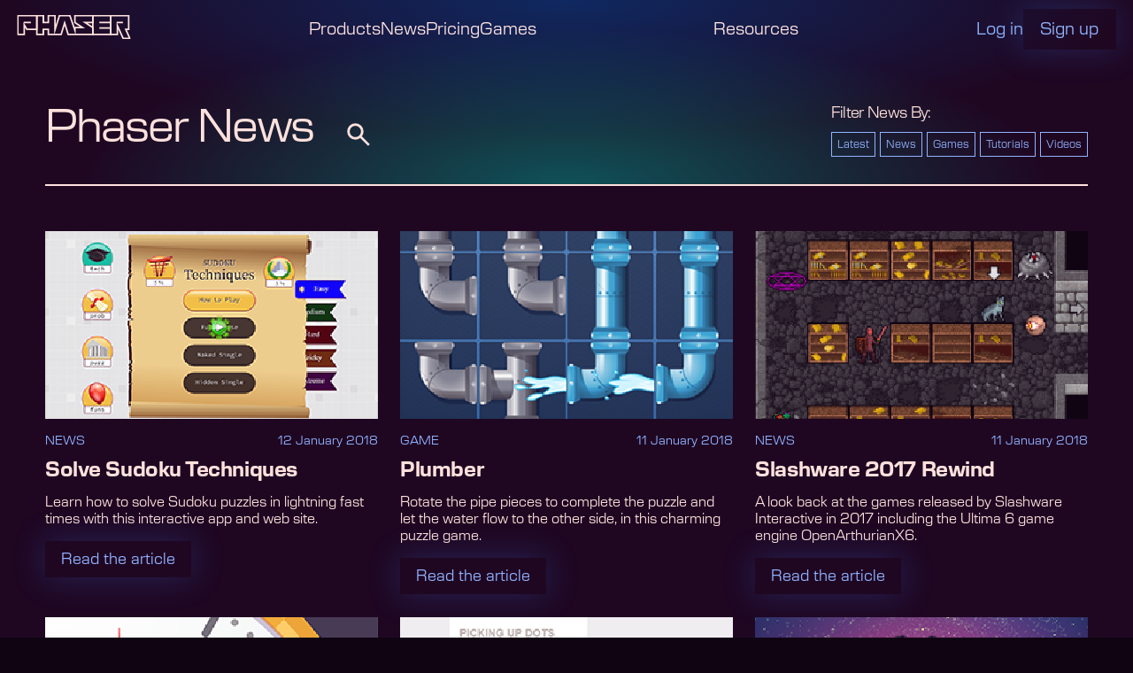

--- FILE ---
content_type: text/html; charset=UTF-8
request_url: https://phaser.io/news/2018?page=12
body_size: 10860
content:
<!doctype html>
<html lang="en">

<head>
    <meta charset="UTF-8" />
    <title>News</title>

    <meta name="viewport" content="width=device-width" />

        <meta name="csrf-token" content="TmC5yPyDhJBdwQx41uymWswINmGBDnuB4MT93RkG">
        <meta name="author" content="Phaser Studio, Inc." />
    <meta name="description" content="Desktop and Mobile HTML5 game framework. A fast, free and fun open source framework for Canvas and WebGL powered browser games.">
    <meta name="keywords" content="phaser, html5, games, framework, library, canvas, webgl, animation, sprites, physics, audio, collision" />
    <meta itemprop="name" content="Phaser - News">
    <meta itemprop="description" content="Desktop and Mobile HTML5 game framework. A fast, free and fun open source framework for Canvas and WebGL powered browser games.">
    <meta itemprop="image" content="https://cdn.phaser.io/images/block1280.jpg">
    <meta property="og:url" content="https://phaser.io/news">
    <meta property="og:type" content="website">
    <meta property="og:title" content="Phaser - News">
    <meta property="og:description" content="Desktop and Mobile HTML5 game framework. A fast, free and fun open source framework for Canvas and WebGL powered browser games.">
    <meta property="og:image" content="https://cdn.phaser.io/images/block1280.jpg">
    <meta property="twitter:domain" content="phaser.io">
    <meta property="twitter:url" content="https://phaser.io/news">
    <meta name="twitter:card" content="summary_large_image">
    <meta name="twitter:title" content="Phaser - News">
    <meta name="twitter:description" content="Desktop and Mobile HTML5 game framework. A fast, free and fun open source framework for Canvas and WebGL powered browser games.">
    <meta name="twitter:image" content="https://cdn.phaser.io/images/block1280.jpg">

    <link rel="alternate" type="application/atom+xml" href="https://phaser.io/news.rss" title="Phaser News">
        <link rel="stylesheet" href="https://phaser.io/build/assets/Icons-_q8ETSMd.css">
    <style>
        @media screen and (max-width: 640px) {
            .news-filter-nav {
                display: flex;
                justify-content: space-between;
            }

            .news-filter-nav-link {
                font-size: .85rem;
                font-weight: 400;
                display: inline-block;
                border: 1px solid var(--color-accent);
                padding: .5em;
                text-decoration: none;
                margin-bottom: .25em;
                color: var(--color-accent);
            }

            .news-filter-nav-link:hover {
                background-color: var(--color-accent-dark);
                color: var(--color-accent);
            }

            .news-filter-nav-link.active {
                background-color: var(--color-black);
                color: var(--color-white);
                border-color: var(--color-white);
                font-weight: 700;
            }

            .news-filter-nav-link.active:hover {
                color: var(--color-accent);
            }

            .news-filter-title {
                font-size: 1rem;
                font-weight: 400;
                margin-top: 0;
                margin-bottom: 0.5em;
                padding-bottom: 0.5em;
                color: var(--color-white);
                border-bottom: 1px solid var(--color-accent-dark);
            }
        }

        @media screen and (min-width: 640.1px) {
            .news-filter-nav {
                display: flex;
                justify-content: space-between;
            }

            .news-filter-nav-link {
                font-size: .7rem;
                font-weight: 400;
                display: inline-block;
                border: 1px solid var(--color-accent);
                padding: .5em;
                text-decoration: none;
                margin-bottom: .25em;
                color: var(--color-accent);
            }

            .news-filter-nav-link:hover {
                background-color: var(--color-accent-dark);
                color: var(--color-accent);
            }

            .news-filter-nav-link.active {
                background-color: var(--color-black);
                color: var(--color-white);
                border-color: var(--color-white);
                font-weight: 700;
            }

            .news-filter-nav-link.active:hover {
                color: var(--color-accent);
            }


            .news-filter-title {
                font-size: 1rem;
                font-weight: 400;
                margin-top: 0;
                margin-bottom: 0.5em;
                padding-bottom: 0.25em;
                color: var(--color-white);
                /* border-bottom: 1px solid var(--color-accent-dark); */
            }
        }
    </style>
    <link rel="stylesheet" href="https://phaser.io/build/assets/Button-5BTads91.css" />
    <link rel="stylesheet" href="https://phaser.io/build/assets/Navbar-qd2nwmRZ.css" />
    <style>
        .toast {
            padding: .5em 1em;
            color: white;
            display: flex;
            justify-content: space-between;
            align-items: center;
            max-width: 600px;
            margin: 4em auto 1em;
            position: absolute;
            z-index: 100;
            right: 0;

            background: linear-gradient(-135deg, var(--color-accent-dark) 0%, var(--color-black) 100%);
            color: var(--color-accent-lighter);
            box-shadow: 0 0 36px 6px rgba(161, 193, 255, 0.25);
        }

        .toast button {
            font-size: var(--font-size-l);
            color: white;
            background-color: transparent;
            border: none;
            cursor: pointer;
            padding-bottom: .25em;
        }

        .toast.toast-hidden {
            display: none;
        }

        .toast.toast-closed {
            animation: allert-slide-up .3s ease-out;
        }

        @keyframes allert-slide-up {
            from {
                transform: translateX(0);
                opacity: 1;
            }

            to {
                transform: translateX(120%);
                opacity: 0;
            }
        }
    </style>
    <link rel="stylesheet" href="https://phaser.io/build/assets/Footer-LvmoL7fe.css">
    <link rel="stylesheet" href="https://phaser.io/build/assets/NewsHeader-yy7_0jbw.css">
    <style>
        .news-card {
            --spacing-outer: 0;
        }

        @media screen and (max-width: 640px) {
            .news-card .card-body .button {
                display: block;
                text-align: center;
            }
        }

        .news-card a {
            text-decoration: none;
        }

        .news-card .card-body {
            padding: 0;
        }

        .news-card .card-body-meta {
            display: flex;
            padding: 1rem 0 0 0;
            /* border-bottom: 1px solid var(--color-white); */
            justify-content: space-between;
            font-size: .8rem;
            color: var(--color-accent);
        }

        .news-card .card-body-meta a {
            color: var(--color-accent);
        }


        .news-card .news-badge a {
            color: var(--color-accent);
            text-transform: uppercase;
        }

        .news-card .card-title {
            font-size: 1.33em;
            letter-spacing: -0.02em;
            line-height: 1.1;
            margin-top: 0.5em;
            margin-bottom: 0.5em;
        }

        .news-card .card-title a {
            color: var(--color-white);
        }

        .news-card .card-text {
            font-size: .9em;
            line-height: 1.3;
            color: var(--color-white);
        }

        .news-card .thumbnail {
            flex: 0 0 50%;
            position: relative;

        }

        .news-card .thumbnail:before {
            content: '';
            position: absolute;
            top: 0;
            left: 0;
            right: 0;
            bottom: 0;
            background-image: conic-gradient(from var(--angle) at 50% 50%, var(--color-accent-dark) 100deg, var(--color-accent) 320deg, var(--color-accent-dark) 360deg);
            z-index: 0;
            transition: all 0.3s ease-in-out;
        }

        .news-card .thumbnail img {
            position: relative;
            z-index: 1;
            image-rendering: pixelated;
            display: block;
            margin: 0;
            width: 100%;
            height: 100%;
            object-fit: cover;
        }

        @media screen and (min-width: 640.1px) {
            .news-card .row {
                flex-direction: column;
            }

            .news-card:hover .thumbnail:before {
                filter: blur(20px);
                animation: spin 2s linear infinite;
            }

            .news-card:hover .card-title a {
                color: var(--color-accent);
            }

            .news-card:hover .card-text {
                color: var(--color-accent);
            }
        }
    </style>
    <link rel="stylesheet" href="https://phaser.io/build/assets/Main-JakpcKfU.css">
        <link rel="stylesheet" href="https://phaser.io/build/assets/prism-ZpRt-G3Q.css" />
        <link rel="stylesheet" href="https://phaser.io/build/assets/pagination-fOxShZym.css">
    <style>
        .pagination-container {
            display: flex;
            justify-content: center;
        }

        @media screen and (max-width: 640px) {
            .article {
                margin: auto;
                position: relative;
                background-color: var(--color-black);
                color: var(--color-white);
            }

            .article .row {
                display: flex;
                flex-direction: column-reverse;
                padding: var(--spacing-outer);
                gap: var(--spacing-outer);
            }
        }

        @media screen and (min-width: 640.1px) {
            .article {
                margin: auto;
                position: relative;
                background-color: var(--color-black);
                color: var(--color-white);
                width: 100%;
                overflow-x: hidden;
            }

            .article .row {
                display: flex;
                padding: var(--spacing-outer);
                gap: var(--spacing-outer);
            }

            .article .news-date a:hover,
            .article .news-badge a:hover {
                text-decoration: underline;
            }
        }
    </style>
    <style>
        @media screen and (max-width: 640px) {
            .phaser_logo {
                width: calc(7.6 * var(--font-size-base));
                height: calc(1.6 * var(--font-size-base));
            }

            .phaser_logo--light path {
                stroke: var(--color-black, #000);
            }

            .phaser_logo--light rect {
                fill: var(--color-black, #000);
            }
        }

        @media screen and (min-width: 640.1px) {
            .phaser_logo {
                width: 10.13vw;
                height: 2.1vw;
            }

            .phaser_logo--light path {
                stroke: var(--color-black, #000);
            }

            .phaser_logo--light rect {
                fill: var(--color-black, #000);
            }
        }
    </style>
        <script src="https://cdn.usefathom.com/script.js" data-site="FPICFQHA" defer></script>
        <script src="https://www.google.com/recaptcha/api.js" async defer></script>
    <script async src="https://www.googletagmanager.com/gtag/js?id=G-7NC8GZ639E"></script>
    <script>
        window.dataLayer = window.dataLayer || [];

        function gtag() {
            dataLayer.push(arguments);
        }
        gtag('js', new Date());

        gtag('config', 'G-7NC8GZ639E');
    </script>
</head>

<body>
                    <nav class="main_nav main_nav_atTop main_nav_dark main_nav_withAlert"
    data-nav="main_nav">
    <a class="main_nav_home" href="//phaser.io/">
        <svg class="phaser_logo phaser_logo--dark" width="146" height="30" viewBox="0 0 146 30"
    fill="none" xmlns="http://www.w3.org/2000/svg">
    <g clip-path="url(#clip0_201_48)">
        <path
            d="M9.54294 0.671143H1.15247V9.30201V24.2953H9.54294V12.3893L12.9422 17.9329H25.5932V9.30201V0.671143H9.54294Z"
            stroke="var(--color-white, #FFF)" stroke-width="2" stroke-miterlimit="10" />
        <path d="M8.88458 9.302L18.0182 9.302" stroke="var(--color-white, #FFF)" stroke-width="2"
            stroke-miterlimit="10" />
        <path
            d="M56.7084 24.2953L61.1516 9.81879L65.5947 24.2953H97.121V15.7047L87.2756 9.26175H97.121V0.671143H74.1548V9.26175L83.9938 15.7047H74.1548V18.7517L67.8979 0.671143H62.7957H59.5074H54.4053L48.7616 18.7517V0.671143H40.3711V9.30201H33.9445V0.671143H25.554V24.2953H33.9445V17.9329H40.3711V24.2953H56.7084Z"
            stroke="var(--color-white, #FFF)" stroke-width="2" stroke-miterlimit="10" />
        <path
            d="M97.121 0.671143V8.18792V9.26175V15.7047V16.7785V24.2953H120.081V16.7785V15.7047V9.26175V8.18792V0.671143H97.121Z"
            stroke="var(--color-white, #FFF)" stroke-width="2" stroke-miterlimit="10" />
        <path d="M105.538 9.26172H120.081" stroke="var(--color-white, #FFF)" stroke-width="2" stroke-miterlimit="10" />
        <path d="M105.538 16.1812H120.081" stroke="var(--color-white, #FFF)" stroke-width="2" stroke-miterlimit="10" />
        <path
            d="M144.476 29.3289L139.302 17.9329H143.047V9.30202V0.671143H134.076H128.471H125.059H120.081V9.30202V24.2953H128.471V12.9369L135.902 29.3289H144.476Z"
            stroke="var(--color-white, #FFF)" stroke-width="2" stroke-miterlimit="10" />
        <path d="M127.817 9.302L135.668 9.302" stroke="var(--color-white, #FFF)" stroke-width="2"
            stroke-miterlimit="10" />
    </g>
    <defs>
        <clipPath id="clip0_201_48">
            <rect width="145" height="30" fill="var(--color-white, #FFF)" transform="translate(0.5)" />
        </clipPath>
    </defs>
</svg>

    </a>
    <ul class="navlist navlist_primary">
        <li>
            <a href="#" onclick="return false;">Products</a>
            <ul class="subnavlist">
                <li><a href="//phaser.io/download/phaser-launcher">Phaser</a></li>
                <li><a href="//phaser.io/editor">Phaser Editor</a></li>
                <li><a href="https://site.beam.game">Beam - AI Game Gen</a></li>
                <li><a href="//phaser.io/box2d">Phaser Box2D</a></li>
                <li><a href="//phaser.io/discord">Discord Activities</a></li>
            </ul>
        </li>
        <li><a href="//phaser.io/news">News</a></li>
        <li><a href="//phaser.io/pricing">Pricing</a></li>
        <li><a href="//phaser.io/news/category/game">Games</a></li>
    </ul>
    <ul class="navlist navlist_secondary">
        <li>
            <a href="#" onclick="return false;">Resources</a>
            <ul class="subnavlist">
                <li><a href="//phaser.io/why-phaser">What is Phaser?</a></li>
                                    <li><a
                            href="//phaser.io/examples/v3.85.0">Examples</a>
                    </li>
                                <li><a href="//phaser.io/tutorials/getting-started-with-phaser-launcher">Getting Started</a>
                </li>
                <li><a href="//phaser.io/tutorials/making-your-first-phaser-3-game/part1">Making your first
                        Game</a></li>
                <li><a href="https://docs.phaser.io">Documentation</a></li>
                <li><a href="//phaser.io/learn">Tutorials</a></li>
                <li><a href="https://www.youtube.com/@PhaserYouTube" target="_blank" rel="noopener noreferrer">Phaser
                        YouTube</a></li>
            </ul>
        </li>
    </ul>
    <div class="main_nav_user main_nav_user_loggedout">
                    <a href="/login">Log in</a>
            <a class="button  button--secondary" href="/register" >
        Sign up
    </a>


            </div>
    <button class="mobile_nav_toggle" data-nav="mobile_nav_toggle">
        <svg class="mobile-nav-toggle-graphic" width="48" height="47" viewBox="0 0 48 47" fill="none"
            xmlns="http://www.w3.org/2000/svg">
            <line x1="9.5" y1="15.5" x2="38.5" y2="15.5" stroke="var(--color-white, #FFF)"
                stroke-width="3" stroke-linecap="round"></line>
            <line x1="15.5" y1="23.5" x2="38.5" y2="23.5" stroke="var(--color-white, #FFF)"
                stroke-width="3" stroke-linecap="round"></line>
            <line x1="9.5" y1="31.5" x2="38.5" y2="31.5" stroke="var(--color-white, #FFF)"
                stroke-width="3" stroke-linecap="round"></line>
        </svg>
    </button>
</nav>

    <div class="main_nav_alert">
                    <a href="https://beam.game" class="main_nav_alert_link" target="_blank" rel="noopener noreferrer">
                <div class="main_nav_alert_text">
                    Introducing Beam — Play &amp; Create Interactive Video Shorts. Explore Beam →
                </div>

            </a>
            </div>


        <main class="content-wrapper">
                            <div class="article">
        <header class="news-header ">
    <div class="news-header-content">
        <div class="news-header-text">
                        <h1 class="news-header-title">Phaser News</h1>
                    </div>
        <form action="/news/2018" class="news-header-search">
            <label for="search">
                <span class="icon icon--search icon--size-fill-height" >
            <svg xmlns="http://www.w3.org/2000/svg" height="24px" viewBox="0 -960 960 960" width="24px" fill="currentColor"><path d="M784-120 532-372q-30 24-69 38t-83 14q-109 0-184.5-75.5T120-580q0-109 75.5-184.5T380-840q109 0 184.5 75.5T640-580q0 44-14 83t-38 69l252 252-56 56ZM380-400q75 0 127.5-52.5T560-580q0-75-52.5-127.5T380-760q-75 0-127.5 52.5T200-580q0 75 52.5 127.5T380-400Z"/></svg>    
</span>

                <input type="search" name="search" id="search" class="news-header-search-input"
                    placeholder="Search for..." value="" />
            </label>
        </form>
        <div class="news-header-newsfilter">
            <div class="news-filter">
    <h3 class="news-filter-title">
        Filter News By:
    </h3>
    <nav class="news-filter-nav flex-column">
        <a class="news-filter-nav-link " href="/news">Latest</a>
        <a class="news-filter-nav-link "
            href="/news/category/news">News</a>
        <a class="news-filter-nav-link "
            href="/news/category/game">Games</a>
        <a class="news-filter-nav-link "
            href="/news/category/tutorial">Tutorials</a>
        <a class="news-filter-nav-link "
            href="/news/category/video">Videos</a>
    </nav>
</div>

        </div>
    </div>
    </header>


        
        <div class="row">
                            <div class="news-body">
    <div class="news-card ">
    <div class="row">
        <div class="thumbnail">
            <a href="/news/2018/01/solve-sudoku-techniques" class="d-flex overflow-hidden h-100">
                <img src="https://cdn.phaser.io/news/2018/01/solve-sudoku-techniques-thumb.png" alt="" />
            </a>
        </div>
        <div class="card-body">
            <div class="card-body-meta">
                <div class="news-badge badge-game"><a href="/news/category/news">news</a>
                </div>
                <div class="news-date">12 <a
                        href="/news/2018/01">January</a> <a
                        href="/news/2018">2018</a></div>
            </div>
            <h3 class="card-title"><a href="/news/2018/01/solve-sudoku-techniques">Solve Sudoku Techniques</a>
            </h3>
            <a href="/news/2018/01/solve-sudoku-techniques">
                <p class="card-text">Learn how to solve Sudoku puzzles in lightning fast times with this interactive app and web site.</p>
            </a>
            <a class="button  button--secondary" href="/news/2018/01/solve-sudoku-techniques" >
        Read
                the article
    </a>

        </div>
    </div>
</div>

                                                                                                <div class="news-card ">
    <div class="row">
        <div class="thumbnail">
            <a href="/news/2018/01/plumber" class="d-flex overflow-hidden h-100">
                <img src="https://cdn.phaser.io/news/2018/01/plumber-thumb.png" alt="" />
            </a>
        </div>
        <div class="card-body">
            <div class="card-body-meta">
                <div class="news-badge badge-game"><a href="/news/category/game">game</a>
                </div>
                <div class="news-date">11 <a
                        href="/news/2018/01">January</a> <a
                        href="/news/2018">2018</a></div>
            </div>
            <h3 class="card-title"><a href="/news/2018/01/plumber">Plumber</a>
            </h3>
            <a href="/news/2018/01/plumber">
                <p class="card-text">Rotate the pipe pieces to complete the puzzle and let the water flow to the other side, in this charming puzzle game.</p>
            </a>
            <a class="button  button--secondary" href="/news/2018/01/plumber" >
        Read
                the article
    </a>

        </div>
    </div>
</div>

                                                                                                <div class="news-card ">
    <div class="row">
        <div class="thumbnail">
            <a href="/news/2018/01/slashware-2017-rewind" class="d-flex overflow-hidden h-100">
                <img src="https://cdn.phaser.io/news/2018/01/slashware-2017-rewind-thumb.png" alt="" />
            </a>
        </div>
        <div class="card-body">
            <div class="card-body-meta">
                <div class="news-badge badge-game"><a href="/news/category/news">news</a>
                </div>
                <div class="news-date">11 <a
                        href="/news/2018/01">January</a> <a
                        href="/news/2018">2018</a></div>
            </div>
            <h3 class="card-title"><a href="/news/2018/01/slashware-2017-rewind">Slashware 2017 Rewind</a>
            </h3>
            <a href="/news/2018/01/slashware-2017-rewind">
                <p class="card-text">A look back at the games released by Slashware Interactive in 2017 including the Ultima 6 game engine OpenArthurianX6.</p>
            </a>
            <a class="button  button--secondary" href="/news/2018/01/slashware-2017-rewind" >
        Read
                the article
    </a>

        </div>
    </div>
</div>

                                                                                                <div class="news-card ">
    <div class="row">
        <div class="thumbnail">
            <a href="/news/2018/01/5-time-saving-phaser-classes" class="d-flex overflow-hidden h-100">
                <img src="https://cdn.phaser.io/news/2018/01/5-time-saving-phaser-classes-thumb.png" alt="" />
            </a>
        </div>
        <div class="card-body">
            <div class="card-body-meta">
                <div class="news-badge badge-game"><a href="/news/category/tutorial">tutorial</a>
                </div>
                <div class="news-date">10 <a
                        href="/news/2018/01">January</a> <a
                        href="/news/2018">2018</a></div>
            </div>
            <h3 class="card-title"><a href="/news/2018/01/5-time-saving-phaser-classes">5 Time Saving Phaser Classes</a>
            </h3>
            <a href="/news/2018/01/5-time-saving-phaser-classes">
                <p class="card-text">A set of five time saving classes to use in your own games to handle things like backgrounds, logos and thumbnails.</p>
            </a>
            <a class="button  button--secondary" href="/news/2018/01/5-time-saving-phaser-classes" >
        Read
                the article
    </a>

        </div>
    </div>
</div>

                                                                                                <div class="news-card ">
    <div class="row">
        <div class="thumbnail">
            <a href="/news/2018/01/grooow" class="d-flex overflow-hidden h-100">
                <img src="https://cdn.phaser.io/news/2018/01/grooow-thumb.png" alt="" />
            </a>
        </div>
        <div class="card-body">
            <div class="card-body-meta">
                <div class="news-badge badge-game"><a href="/news/category/game">game</a>
                </div>
                <div class="news-date">10 <a
                        href="/news/2018/01">January</a> <a
                        href="/news/2018">2018</a></div>
            </div>
            <h3 class="card-title"><a href="/news/2018/01/grooow">grooOW!</a>
            </h3>
            <a href="/news/2018/01/grooow">
                <p class="card-text">A great puzzle platformer where you have to carefully plan how to collect the dots. Because each one you eat makes you grow!</p>
            </a>
            <a class="button  button--secondary" href="/news/2018/01/grooow" >
        Read
                the article
    </a>

        </div>
    </div>
</div>

                                                                                                <div class="news-card ">
    <div class="row">
        <div class="thumbnail">
            <a href="/news/2018/01/official-phaser-tshirts" class="d-flex overflow-hidden h-100">
                <img src="https://cdn.phaser.io/news/2018/01/official-phaser-tshirts-thumb.png" alt="" />
            </a>
        </div>
        <div class="card-body">
            <div class="card-body-meta">
                <div class="news-badge badge-game"><a href="/news/category/news">news</a>
                </div>
                <div class="news-date">10 <a
                        href="/news/2018/01">January</a> <a
                        href="/news/2018">2018</a></div>
            </div>
            <h3 class="card-title"><a href="/news/2018/01/official-phaser-tshirts">Official Phaser T-Shirts</a>
            </h3>
            <a href="/news/2018/01/official-phaser-tshirts">
                <p class="card-text">A new range of Phaser T-Shirts are now available from Amazon in the US. Available in 5 different colors with male and female fits, look the part at your next game jam or meet-up!</p>
            </a>
            <a class="button  button--secondary" href="/news/2018/01/official-phaser-tshirts" >
        Read
                the article
    </a>

        </div>
    </div>
</div>

                                                                                                <div class="news-card ">
    <div class="row">
        <div class="thumbnail">
            <a href="/news/2018/01/arboreal-demigod" class="d-flex overflow-hidden h-100">
                <img src="https://cdn.phaser.io/news/2018/01/arboreal-demigod-thumb.png" alt="" />
            </a>
        </div>
        <div class="card-body">
            <div class="card-body-meta">
                <div class="news-badge badge-game"><a href="/news/category/game">game</a>
                </div>
                <div class="news-date">09 <a
                        href="/news/2018/01">January</a> <a
                        href="/news/2018">2018</a></div>
            </div>
            <h3 class="card-title"><a href="/news/2018/01/arboreal-demigod">Arboreal Demigod</a>
            </h3>
            <a href="/news/2018/01/arboreal-demigod">
                <p class="card-text">Absorb and create life in order to build a forest. Spawn trees, feed animals and manage forest fires in this unique nature themed game.</p>
            </a>
            <a class="button  button--secondary" href="/news/2018/01/arboreal-demigod" >
        Read
                the article
    </a>

        </div>
    </div>
</div>

                                                                                                <div class="news-card ">
    <div class="row">
        <div class="thumbnail">
            <a href="/news/2018/01/phaser-starter" class="d-flex overflow-hidden h-100">
                <img src="https://cdn.phaser.io/news/2018/01/phaser-starter-thumb.png" alt="" />
            </a>
        </div>
        <div class="card-body">
            <div class="card-body-meta">
                <div class="news-badge badge-game"><a href="/news/category/news">news</a>
                </div>
                <div class="news-date">09 <a
                        href="/news/2018/01">January</a> <a
                        href="/news/2018">2018</a></div>
            </div>
            <h3 class="card-title"><a href="/news/2018/01/phaser-starter">Phaser Starter</a>
            </h3>
            <a href="/news/2018/01/phaser-starter">
                <p class="card-text">A starter Phaser project template that loads assets from JSON, served with Express and tested with Mocha.</p>
            </a>
            <a class="button  button--secondary" href="/news/2018/01/phaser-starter" >
        Read
                the article
    </a>

        </div>
    </div>
</div>

                                                                                                <div class="news-card ">
    <div class="row">
        <div class="thumbnail">
            <a href="/news/2018/01/tilter" class="d-flex overflow-hidden h-100">
                <img src="https://cdn.phaser.io/news/2018/01/tilter-thumb.png" alt="" />
            </a>
        </div>
        <div class="card-body">
            <div class="card-body-meta">
                <div class="news-badge badge-game"><a href="/news/category/game">game</a>
                </div>
                <div class="news-date">08 <a
                        href="/news/2018/01">January</a> <a
                        href="/news/2018">2018</a></div>
            </div>
            <h3 class="card-title"><a href="/news/2018/01/tilter">Tilter</a>
            </h3>
            <a href="/news/2018/01/tilter">
                <p class="card-text">Tilt your device to roll the ball and get it through as many incoming obstacles as you can.</p>
            </a>
            <a class="button  button--secondary" href="/news/2018/01/tilter" >
        Read
                the article
    </a>

        </div>
    </div>
</div>

                                                                                                <div class="news-card ">
    <div class="row">
        <div class="thumbnail">
            <a href="/news/2018/01/tipsy-tower-prototype-part-2" class="d-flex overflow-hidden h-100">
                <img src="https://cdn.phaser.io/news/2018/01/tipsy-tower-prototype-part-2-thumb.png" alt="" />
            </a>
        </div>
        <div class="card-body">
            <div class="card-body-meta">
                <div class="news-badge badge-game"><a href="/news/category/tutorial">tutorial</a>
                </div>
                <div class="news-date">08 <a
                        href="/news/2018/01">January</a> <a
                        href="/news/2018">2018</a></div>
            </div>
            <h3 class="card-title"><a href="/news/2018/01/tipsy-tower-prototype-part-2">Tipsy Tower Prototype Part 2</a>
            </h3>
            <a href="/news/2018/01/tipsy-tower-prototype-part-2">
                <p class="card-text">In the second part of the series an effective camera zoom is added allowing you to stack the crates higher and higher.</p>
            </a>
            <a class="button  button--secondary" href="/news/2018/01/tipsy-tower-prototype-part-2" >
        Read
                the article
    </a>

        </div>
    </div>
</div>

                                                                                                <div class="news-card ">
    <div class="row">
        <div class="thumbnail">
            <a href="/news/2018/01/star-wars-the-last-jedi-porg-invasion" class="d-flex overflow-hidden h-100">
                <img src="https://cdn.phaser.io/news/2018/01/star-wars-the-last-jedi-porg-invasion-thumb.png" alt="" />
            </a>
        </div>
        <div class="card-body">
            <div class="card-body-meta">
                <div class="news-badge badge-game"><a href="/news/category/game">game</a>
                </div>
                <div class="news-date">05 <a
                        href="/news/2018/01">January</a> <a
                        href="/news/2018">2018</a></div>
            </div>
            <h3 class="card-title"><a href="/news/2018/01/star-wars-the-last-jedi-porg-invasion">Star Wars: The Last Jedi - Porg Invasion</a>
            </h3>
            <a href="/news/2018/01/star-wars-the-last-jedi-porg-invasion">
                <p class="card-text">Chewie has a bad feeling about this! Help BB-8 and Chewie fend off the Porg invasion on the Millennium Falcon!</p>
            </a>
            <a class="button  button--secondary" href="/news/2018/01/star-wars-the-last-jedi-porg-invasion" >
        Read
                the article
    </a>

        </div>
    </div>
</div>

                                                                                                <div class="news-card ">
    <div class="row">
        <div class="thumbnail">
            <a href="/news/2018/01/tipsy-tower-prototype-part-1" class="d-flex overflow-hidden h-100">
                <img src="https://cdn.phaser.io/news/2018/01/tipsy-tower-prototype-part-1-thumb.png" alt="" />
            </a>
        </div>
        <div class="card-body">
            <div class="card-body-meta">
                <div class="news-badge badge-game"><a href="/news/category/tutorial">tutorial</a>
                </div>
                <div class="news-date">05 <a
                        href="/news/2018/01">January</a> <a
                        href="/news/2018">2018</a></div>
            </div>
            <h3 class="card-title"><a href="/news/2018/01/tipsy-tower-prototype-part-1">Tipsy Tower Prototype Part 1</a>
            </h3>
            <a href="/news/2018/01/tipsy-tower-prototype-part-1">
                <p class="card-text">How to create a fun little physics crate stacking game using Phaser and Box2D.</p>
            </a>
            <a class="button  button--secondary" href="/news/2018/01/tipsy-tower-prototype-part-1" >
        Read
                the article
    </a>

        </div>
    </div>
</div>

                                                                                                <div class="news-card ">
    <div class="row">
        <div class="thumbnail">
            <a href="/news/2018/01/adsteroids" class="d-flex overflow-hidden h-100">
                <img src="https://cdn.phaser.io/news/2018/01/adsteroids-thumb.png" alt="" />
            </a>
        </div>
        <div class="card-body">
            <div class="card-body-meta">
                <div class="news-badge badge-game"><a href="/news/category/game">game</a>
                </div>
                <div class="news-date">04 <a
                        href="/news/2018/01">January</a> <a
                        href="/news/2018">2018</a></div>
            </div>
            <h3 class="card-title"><a href="/news/2018/01/adsteroids">Adsteroids</a>
            </h3>
            <a href="/news/2018/01/adsteroids">
                <p class="card-text">Take flight on a journey across the galaxy to investigate an interstellar annoyance.</p>
            </a>
            <a class="button  button--secondary" href="/news/2018/01/adsteroids" >
        Read
                the article
    </a>

        </div>
    </div>
</div>

                                                                                                <div class="news-card ">
    <div class="row">
        <div class="thumbnail">
            <a href="/news/2018/01/angular-cli-phaser-ce-boilerplate" class="d-flex overflow-hidden h-100">
                <img src="https://cdn.phaser.io/news/2018/01/angular-cli-phaser-ce-boilerplate-thumb.png" alt="" />
            </a>
        </div>
        <div class="card-body">
            <div class="card-body-meta">
                <div class="news-badge badge-game"><a href="/news/category/tutorial">tutorial</a>
                </div>
                <div class="news-date">04 <a
                        href="/news/2018/01">January</a> <a
                        href="/news/2018">2018</a></div>
            </div>
            <h3 class="card-title"><a href="/news/2018/01/angular-cli-phaser-ce-boilerplate">Angular CLI Phaser CE Boilerplate</a>
            </h3>
            <a href="/news/2018/01/angular-cli-phaser-ce-boilerplate">
                <p class="card-text">A bare bones boilerplate combining Angular CLI and Phaser CE with dev server, tests and build support.</p>
            </a>
            <a class="button  button--secondary" href="/news/2018/01/angular-cli-phaser-ce-boilerplate" >
        Read
                the article
    </a>

        </div>
    </div>
</div>

                                                                                                <div class="news-card ">
    <div class="row">
        <div class="thumbnail">
            <a href="/news/2018/01/flood-control" class="d-flex overflow-hidden h-100">
                <img src="https://cdn.phaser.io/news/2018/01/flood-control-thumb.png" alt="" />
            </a>
        </div>
        <div class="card-body">
            <div class="card-body-meta">
                <div class="news-badge badge-game"><a href="/news/category/game">game</a>
                </div>
                <div class="news-date">03 <a
                        href="/news/2018/01">January</a> <a
                        href="/news/2018">2018</a></div>
            </div>
            <h3 class="card-title"><a href="/news/2018/01/flood-control">Flood Control</a>
            </h3>
            <a href="/news/2018/01/flood-control">
                <p class="card-text">The Apocalypse is upon us, and it will get our feet wet! A real-time puzzle game in which you save the town from flooding.</p>
            </a>
            <a class="button  button--secondary" href="/news/2018/01/flood-control" >
        Read
                the article
    </a>

        </div>
    </div>
</div>

                                                                                                <div class="news-card ">
    <div class="row">
        <div class="thumbnail">
            <a href="/news/2018/01/making-doom-3d-in-phaser" class="d-flex overflow-hidden h-100">
                <img src="https://cdn.phaser.io/news/2018/01/making-doom-3d-in-phaser-thumb.png" alt="" />
            </a>
        </div>
        <div class="card-body">
            <div class="card-body-meta">
                <div class="news-badge badge-game"><a href="/news/category/tutorial">tutorial</a>
                </div>
                <div class="news-date">03 <a
                        href="/news/2018/01">January</a> <a
                        href="/news/2018">2018</a></div>
            </div>
            <h3 class="card-title"><a href="/news/2018/01/making-doom-3d-in-phaser">Making DOOM 3D in Phaser</a>
            </h3>
            <a href="/news/2018/01/making-doom-3d-in-phaser">
                <p class="card-text">WiLD is back with a new tutorial series on YouTube, this time re-creating the classic game Doom in Phaser.</p>
            </a>
            <a class="button  button--secondary" href="/news/2018/01/making-doom-3d-in-phaser" >
        Read
                the article
    </a>

        </div>
    </div>
</div>

                                                                                                <div class="news-card ">
    <div class="row">
        <div class="thumbnail">
            <a href="/news/2018/01/snow-effect" class="d-flex overflow-hidden h-100">
                <img src="https://cdn.phaser.io/news/2018/01/snow-effect-thumb.png" alt="" />
            </a>
        </div>
        <div class="card-body">
            <div class="card-body-meta">
                <div class="news-badge badge-game"><a href="/news/category/tutorial">tutorial</a>
                </div>
                <div class="news-date">02 <a
                        href="/news/2018/01">January</a> <a
                        href="/news/2018">2018</a></div>
            </div>
            <h3 class="card-title"><a href="/news/2018/01/snow-effect">Snow Effect</a>
            </h3>
            <a href="/news/2018/01/snow-effect">
                <p class="card-text">Create a wintry snow effect in this seasonal tutorial.</p>
            </a>
            <a class="button  button--secondary" href="/news/2018/01/snow-effect" >
        Read
                the article
    </a>

        </div>
    </div>
</div>

                                                                                                <div class="news-card ">
    <div class="row">
        <div class="thumbnail">
            <a href="/news/2018/01/winter-sprinter" class="d-flex overflow-hidden h-100">
                <img src="https://cdn.phaser.io/news/2018/01/winter-sprinter-thumb.png" alt="" />
            </a>
        </div>
        <div class="card-body">
            <div class="card-body-meta">
                <div class="news-badge badge-game"><a href="/news/category/game">game</a>
                </div>
                <div class="news-date">02 <a
                        href="/news/2018/01">January</a> <a
                        href="/news/2018">2018</a></div>
            </div>
            <h3 class="card-title"><a href="/news/2018/01/winter-sprinter">Winter Sprinter</a>
            </h3>
            <a href="/news/2018/01/winter-sprinter">
                <p class="card-text">Dodge the icicles and pick up the parts to make a PC as fast as you can.</p>
            </a>
            <a class="button  button--secondary" href="/news/2018/01/winter-sprinter" >
        Read
                the article
    </a>

        </div>
    </div>
</div>

                                                                                                <div class="news-card ">
    <div class="row">
        <div class="thumbnail">
            <a href="/news/2018/01/gumdrop-popper" class="d-flex overflow-hidden h-100">
                <img src="https://cdn.phaser.io/news/2018/01/gumdrop-popper-thumb.png" alt="" />
            </a>
        </div>
        <div class="card-body">
            <div class="card-body-meta">
                <div class="news-badge badge-game"><a href="/news/category/game">game</a>
                </div>
                <div class="news-date">01 <a
                        href="/news/2018/01">January</a> <a
                        href="/news/2018">2018</a></div>
            </div>
            <h3 class="card-title"><a href="/news/2018/01/gumdrop-popper">Gumdrop Popper</a>
            </h3>
            <a href="/news/2018/01/gumdrop-popper">
                <p class="card-text">When you see a gumdrop, click to pop it! In this small casual little game.</p>
            </a>
            <a class="button  button--secondary" href="/news/2018/01/gumdrop-popper" >
        Read
                the article
    </a>

        </div>
    </div>
</div>

                                                                                                <div class="news-card ">
    <div class="row">
        <div class="thumbnail">
            <a href="/news/2018/01/phaser-editor-144-released" class="d-flex overflow-hidden h-100">
                <img src="https://cdn.phaser.io/news/2018/01/phaser-editor-144-released-thumb.png" alt="" />
            </a>
        </div>
        <div class="card-body">
            <div class="card-body-meta">
                <div class="news-badge badge-game"><a href="/news/category/news">news</a>
                </div>
                <div class="news-date">01 <a
                        href="/news/2018/01">January</a> <a
                        href="/news/2018">2018</a></div>
            </div>
            <h3 class="card-title"><a href="/news/2018/01/phaser-editor-144-released">Phaser Editor 1.4.4 Released</a>
            </h3>
            <a href="/news/2018/01/phaser-editor-144-released">
                <p class="card-text">A new update, bug fixes and visual tweaks land. Also check out the 2018 feature roadmap.</p>
            </a>
            <a class="button  button--secondary" href="/news/2018/01/phaser-editor-144-released" >
        Read
                the article
    </a>

        </div>
    </div>
</div>

                                                                                                <div class="news-card ">
    <div class="row">
        <div class="thumbnail">
            <a href="/news/2018/01/phaser-in-2017-and-beyond" class="d-flex overflow-hidden h-100">
                <img src="https://cdn.phaser.io/news/2018/01/phaser-in-2017-and-beyond-thumb.png" alt="" />
            </a>
        </div>
        <div class="card-body">
            <div class="card-body-meta">
                <div class="news-badge badge-game"><a href="/news/category/news">news</a>
                </div>
                <div class="news-date">01 <a
                        href="/news/2018/01">January</a> <a
                        href="/news/2018">2018</a></div>
            </div>
            <h3 class="card-title"><a href="/news/2018/01/phaser-in-2017-and-beyond">Phaser in 2017 and beyond</a>
            </h3>
            <a href="/news/2018/01/phaser-in-2017-and-beyond">
                <p class="card-text">A look back at the news and numbers of Phaser in 2017 and what the New Year holds.</p>
            </a>
            <a class="button  button--secondary" href="/news/2018/01/phaser-in-2017-and-beyond" >
        Read
                the article
    </a>

        </div>
    </div>
</div>
</div>

<style>
    @media screen and (max-width: 640px) {
        .news-body {
            display: flex;
            flex-direction: column;
            gap: 1.5em;
        }
    }

    @media screen and (min-width: 640.1px) {
        .news-body {
            display: grid;
            /* create a grid with 3 columns and inifinite rows */
            grid-template-columns: repeat(3, 1fr);
            grid-auto-rows: minmax(100px, auto);
            gap: 1.5em;

        }

        .news-body>* {
            grid-column: span 1;
            grid-row: span 1;
        }

        /* & > :global(*:nth-child(even)) {
        grid-column: 1 / span 1;
        grid-row: span 1;
      }
      & > :global(*:nth-child(odd)) {
        grid-column: 2 / span 1;
        grid-row: span 1;
      } */
        .news-body>.card--featured:first-child {
            /* span 2 columns and one row */
            grid-column: span 3;
            grid-row: span 1;
        }
    }
</style>
                    </div>

        <div class="pagination-container">
            <div class="pagination" data-astro-cid-d776pwuy="">
                    <a class="button button--secondary" href="https://phaser.io/news/2018?page=11" data-astro-cid-d776pwuy=""
                data-astro-cid-vnzlvqnm="">←</a>
        
        <div class="pagination_pages" data-astro-cid-d776pwuy="">
                            
                                                                                        <a class="pagination_pages_page false" href="https://phaser.io/news/2018?page=1"
                                data-astro-cid-d776pwuy="">1</a>
                                                                                                <a class="pagination_pages_page false" href="https://phaser.io/news/2018?page=2"
                                data-astro-cid-d776pwuy="">2</a>
                                                                                                            <span data-astro-cid-d776pwuy="">...</span>
                
                                            
                                                                                        <a class="pagination_pages_page false" href="https://phaser.io/news/2018?page=5"
                                data-astro-cid-d776pwuy="">5</a>
                                                                                                <a class="pagination_pages_page false" href="https://phaser.io/news/2018?page=6"
                                data-astro-cid-d776pwuy="">6</a>
                                                                                                <a class="pagination_pages_page false" href="https://phaser.io/news/2018?page=7"
                                data-astro-cid-d776pwuy="">7</a>
                                                                                                <a class="pagination_pages_page false" href="https://phaser.io/news/2018?page=8"
                                data-astro-cid-d776pwuy="">8</a>
                                                                                                <a class="pagination_pages_page false" href="https://phaser.io/news/2018?page=9"
                                data-astro-cid-d776pwuy="">9</a>
                                                                                                <a class="pagination_pages_page false" href="https://phaser.io/news/2018?page=10"
                                data-astro-cid-d776pwuy="">10</a>
                                                                                                <a class="pagination_pages_page false" href="https://phaser.io/news/2018?page=11"
                                data-astro-cid-d776pwuy="">11</a>
                                                                                                <a class="pagination_pages_page pagination_pages_page--current" href="https://phaser.io/news/2018?page=12"
                                data-astro-cid-d776pwuy="">12</a>
                                                                                </div>

                    <a class="button button--secondary button--inactive" data-astro-cid-d776pwuy=""
                data-astro-cid-vnzlvqnm="">→</a>
            </div>


        </div>
    </div>
        </main>
        <footer id="footer">
    <div class="row">
        <div class="hygiene">
            <svg class="phaser_logo " width="146" height="30" viewBox="0 0 146 30"
    fill="none" xmlns="http://www.w3.org/2000/svg">
    <g clip-path="url(#clip0_201_48)">
        <path
            d="M9.54294 0.671143H1.15247V9.30201V24.2953H9.54294V12.3893L12.9422 17.9329H25.5932V9.30201V0.671143H9.54294Z"
            stroke="var(--color-white, #FFF)" stroke-width="2" stroke-miterlimit="10" />
        <path d="M8.88458 9.302L18.0182 9.302" stroke="var(--color-white, #FFF)" stroke-width="2"
            stroke-miterlimit="10" />
        <path
            d="M56.7084 24.2953L61.1516 9.81879L65.5947 24.2953H97.121V15.7047L87.2756 9.26175H97.121V0.671143H74.1548V9.26175L83.9938 15.7047H74.1548V18.7517L67.8979 0.671143H62.7957H59.5074H54.4053L48.7616 18.7517V0.671143H40.3711V9.30201H33.9445V0.671143H25.554V24.2953H33.9445V17.9329H40.3711V24.2953H56.7084Z"
            stroke="var(--color-white, #FFF)" stroke-width="2" stroke-miterlimit="10" />
        <path
            d="M97.121 0.671143V8.18792V9.26175V15.7047V16.7785V24.2953H120.081V16.7785V15.7047V9.26175V8.18792V0.671143H97.121Z"
            stroke="var(--color-white, #FFF)" stroke-width="2" stroke-miterlimit="10" />
        <path d="M105.538 9.26172H120.081" stroke="var(--color-white, #FFF)" stroke-width="2" stroke-miterlimit="10" />
        <path d="M105.538 16.1812H120.081" stroke="var(--color-white, #FFF)" stroke-width="2" stroke-miterlimit="10" />
        <path
            d="M144.476 29.3289L139.302 17.9329H143.047V9.30202V0.671143H134.076H128.471H125.059H120.081V9.30202V24.2953H128.471V12.9369L135.902 29.3289H144.476Z"
            stroke="var(--color-white, #FFF)" stroke-width="2" stroke-miterlimit="10" />
        <path d="M127.817 9.302L135.668 9.302" stroke="var(--color-white, #FFF)" stroke-width="2"
            stroke-miterlimit="10" />
    </g>
    <defs>
        <clipPath id="clip0_201_48">
            <rect width="145" height="30" fill="var(--color-white, #FFF)" transform="translate(0.5)" />
        </clipPath>
    </defs>
</svg>

            <p>
                <strong>&copy; 2026 Phaser Studio Inc.</strong><br>
                All rights reserved.
            </p>
            <p><a href="https://phaser.io/community/privacy-policy" class="track-mixpanel" data-event="Footer Link">Privacy
                    &amp; Cookie Policy</a></p>
        </div>
        <div class="resources">
            <p><a href="/download/phaser-launcher" class="track-mixpanel"
                    data-event="Footer Link">v3.90.0</a></p>
            <p><a href="/editor" class="track-mixpanel" data-event="Footer Link">Phaser Editor</a></p>
            <p><a href="https://docs.phaser.io" class="track-mixpanel" data-event="Footer Link">Documentation</a></p>
        </div>
        <div class="socials">
            <div class="social-item">
                <a href="https://phaser.discourse.group/" target="_blank" class="track-mixpanel"
                    data-event="Forum Footer Link">
                    <div class="icon-container">
                        <span class="icon icon--forums icon--display-block icon--size-fill-height" >
            <svg width="47" height="48" viewBox="0 0 47 48" fill="none" xmlns="http://www.w3.org/2000/svg">
  <mask id="mask0_298_569" style="mask-type:alpha" maskUnits="userSpaceOnUse" x="0" y="0" width="47" height="48">
  <rect x="0.141602" y="0.72168" width="46.7168" height="46.7168" fill="red"/>
  </mask>
  <g mask="url(#mask0_298_569)">
  <path d="M15.1697 36.8816C14.6976 36.8816 14.3019 36.722 13.9826 36.4026C13.6633 36.0833 13.5036 35.6876 13.5036 35.2156V31.8834H35.1625V16.8889H38.4946C38.9666 16.8889 39.3623 17.0485 39.6817 17.3679C40.001 17.6872 40.1606 18.0829 40.1606 18.5549V43.5459L33.4964 36.8816H15.1697ZM6.83936 35.2156V11.8907C6.83936 11.4186 6.99902 11.0229 7.31835 10.7036C7.63768 10.3843 8.03337 10.2246 8.50542 10.2246H30.1643C30.6363 10.2246 31.032 10.3843 31.3513 10.7036C31.6707 11.0229 31.8303 11.4186 31.8303 11.8907V26.8853C31.8303 27.3573 31.6707 27.753 31.3513 28.0723C31.032 28.3917 30.6363 28.5513 30.1643 28.5513H13.5036L6.83936 35.2156ZM28.4982 25.2192V13.5567H10.1715V25.2192H28.4982Z" fill="currentColor"/>
  </g>
</svg>
      
</span>

                    </div>
                    <span class="social-name">Forums</span>
                </a>
            </div>
            <div class="social-item">
                <a href="https://x.com/phaser_" target="_blank" class="track-mixpanel" data-event="Twitter Footer Link">
                    <div class="icon-container">
                        <span class="icon icon--twitter icon--display-block icon--size-fill-height" >
            <svg width="48" height="48" viewBox="0 0 48 48" fill="none" xmlns="http://www.w3.org/2000/svg">
  <path d="M33.9982 8.49121H39.2878L27.7317 21.699L41.3265 39.6719H30.6819L22.3447 28.7715L12.805 39.6719H7.51223L19.8726 25.5447L6.83105 8.49121H17.7459L25.282 18.4546L33.9982 8.49121ZM32.1418 36.5059H35.0728L16.1533 11.491H13.008L32.1418 36.5059Z" fill="currentColor"/>
</svg>
      
</span>

                    </div>
                    <span class="social-name">Twitter</span>
                </a>
            </div>
            <div class="social-item">
                <a href="https://www.reddit.com/r/phaser/" target="_blank" class="track-mixpanel"
                    data-event="Reddit Footer Link">
                    <div class="icon-container">
                        <span class="icon icon--reddit icon--display-block icon--size-fill-height" >
            <svg width="42" height="48" viewBox="0 0 42 48" fill="none" xmlns="http://www.w3.org/2000/svg">
  <path d="M41.6736 24.1381C41.6736 21.512 39.537 19.3753 36.9109 19.3753C35.7427 19.3753 34.6411 19.798 33.7714 20.5631C30.6218 18.5476 26.4191 17.2776 21.7834 17.1409L24.6199 7.43908L31.5843 8.73301C31.584 8.78959 31.573 8.84358 31.5759 8.90075C31.6605 10.5582 33.0774 11.8377 34.735 11.7531C36.3924 11.6686 37.6719 10.2515 37.5874 8.59414C37.5028 6.93667 36.0858 5.65723 34.4284 5.74177C33.3582 5.79635 32.4525 6.41016 31.9628 7.28179L31.9603 7.28079L23.5679 5.72168L20.2252 17.1382C15.5783 17.2621 11.3623 18.5246 8.19915 20.5365C7.33405 19.7878 6.24394 19.3753 5.08897 19.3753C2.46294 19.3753 0.326172 21.5119 0.326172 24.1381C0.326172 25.7624 1.1624 27.2603 2.51651 28.1342C2.43423 28.6094 2.38727 29.092 2.38727 29.5819C2.38727 36.4565 10.7205 42.0498 20.9645 42.0498C31.2085 42.0498 39.5417 36.4564 39.5417 29.5819C39.5417 29.1062 39.498 28.6375 39.4202 28.1754C40.8116 27.3082 41.6736 25.788 41.6736 24.1381ZM12.1356 27.3797C12.1356 25.7644 13.4456 24.4537 15.0632 24.4537C16.6793 24.4537 17.9893 25.7644 17.9893 27.3797C17.9893 28.9966 16.6793 30.3066 15.0632 30.3066C13.4456 30.3066 12.1356 28.9966 12.1356 27.3797ZM27.8639 35.296C27.7767 35.3872 25.6765 37.5238 20.9303 37.5238C16.1597 37.5238 14.2513 35.3576 14.1727 35.2657C13.9037 34.9516 13.9404 34.4786 14.2545 34.2106C14.5669 33.944 15.0353 33.9784 15.305 34.2877C15.3477 34.3344 16.9406 36.0277 20.9303 36.0277C24.9894 36.0277 26.7692 34.2744 26.7871 34.2573C27.0746 33.9644 27.5477 33.9573 27.843 34.2449C28.1366 34.5316 28.1476 34.9992 27.8639 35.296ZM27.2818 30.3066C25.6641 30.3066 24.3542 28.9966 24.3542 27.3797C24.3542 25.7644 25.6642 24.4537 27.2818 24.4537C28.898 24.4537 30.2079 25.7644 30.2079 27.3797C30.2079 28.9966 28.898 30.3066 27.2818 30.3066Z" fill="currentColor"/>
</svg>
    
</span>

                    </div>
                    <span class="social-name">Reddit</span>
                </a>
            </div>
            <div class="social-item">
                <a href="https://discord.com/invite/phaser" target="_blank" class="track-mixpanel"
                    data-event="Discord Footer Link">
                    <div class="icon-container">
                        <span class="icon icon--discord icon--display-block icon--size-fill-height" >
            <svg width="42" height="48" viewBox="0 0 42 48" fill="none" xmlns="http://www.w3.org/2000/svg">
  <path d="M35.1838 10.615C32.4981 9.33193 29.6632 8.42144 26.7514 7.90667C26.3561 8.64639 25.9941 9.4203 25.6745 10.2C24.1257 9.95596 22.5616 9.83312 20.9952 9.83255C19.4313 9.83255 17.8598 9.95669 16.3152 10.1969C15.9998 9.41905 15.6334 8.64781 15.2357 7.90625C12.3277 8.42413 9.4856 9.33985 6.80141 10.6203C1.46456 18.8671 0.0182672 26.9077 0.741373 34.8342C3.86643 37.2452 7.36401 39.0789 11.0822 40.2556C11.916 39.0799 12.663 37.8283 13.2972 36.5257C12.0872 36.0548 10.9196 35.4728 9.80805 34.7865C10.1006 34.5649 10.3866 34.3366 10.663 34.115C13.8951 35.7005 17.4268 36.5276 20.9999 36.5276C24.5731 36.5276 28.1048 35.7005 31.337 34.1147C31.6167 34.3532 31.9028 34.5814 32.192 34.7863C31.0782 35.4738 29.9085 36.0574 28.6965 36.5301C29.3329 37.8355 30.0738 39.0823 30.9115 40.2571C34.633 39.0841 38.1334 37.2505 41.2592 34.8366L41.2584 34.8375C42.1069 25.6454 39.8088 17.6786 35.1838 10.615ZM14.2117 29.9595C12.1965 29.9595 10.5316 28.0492 10.5316 25.6991C10.5316 23.349 12.1386 21.4219 14.2053 21.4219C16.272 21.4219 17.9239 23.349 17.8886 25.6991C17.8533 28.0492 16.2656 29.9595 14.2117 29.9595ZM27.7881 29.9595C25.7696 29.9595 24.1112 28.0492 24.1112 25.6991C24.1112 23.349 25.7182 21.4219 27.7881 21.4219C29.8579 21.4219 31.4971 23.349 31.4618 25.6991C31.4264 28.0492 29.8419 29.9595 27.7881 29.9595Z" fill="currentColor"/>
</svg>      
</span>

                    </div>
                    <span class="social-name">Discord</span>
                </a>
            </div>
        </div>
    </div>
</footer>

    
        <script src="https://phaser.io/build/assets/Navbar-IFAAmFTb.js" type="module"></script>
    <script>
        const toastCloseButtons = document.querySelectorAll('.toast button.toast-close');

        toastCloseButtons.forEach(button => {
            button.addEventListener('click', () => {
                button.closest('.toast').classList.add('toast-closed');

                setTimeout(() => {
                    button.closest('.toast').classList.add('toast-hidden');
                }, 300);
            });
        });
    </script>
    <script src="https://cdn.jsdelivr.net/npm/gsap@3.12.5/dist/gsap.min.js"></script>
    <script src="https://cdn.jsdelivr.net/npm/gsap@3.12.5/dist/ScrollTrigger.min.js"></script>
    <script src="https://cdn.jsdelivr.net/npm/gsap@3.12.5/dist/MotionPathPlugin.min.js"></script>
    <script type="module">
        

        gsap.registerPlugin(ScrollTrigger);

        window.onload = () => {

            let windowCenter = {
                x: window.innerWidth / 2,
                y: window.innerHeight / 2
            };
            gsap.to(document.documentElement, {
                '--scroll-y': window.scrollY.toString(),
                duration: 0.3
            })

            window.addEventListener('resize', () => {
                gsap.to(windowCenter, {
                    x: window.innerWidth / 2,
                    y: window.innerHeight / 2,
                    duration: 0.5
                });
            }, {
                passive: true
            });

            const observer = ScrollTrigger.observe({
                type: 'pointer',
                onMove: (e) => {
                    if (!e.x || !e.y) return
                    // const mouseX = e.x / window.innerWidth;
                    // const mouseY = e.y / window.innerHeight;
                    const mouseXDelta = (e.x - windowCenter.x) / windowCenter.x;
                    const mouseYDelta = (e.y - windowCenter.y) / windowCenter.y;
                    // let xTo = gsap.quickTo(document.documentElement, "--mousex", { duration: 0.3 });
                    // let yTo = gsap.quickTo(document.documentElement, "--mousey", { duration: 0.3 });
                    let xDeltaTo = gsap.quickTo(document.documentElement, "--mousex-delta", {
                        duration: 0.3
                    });
                    let yDeltaTo = gsap.quickTo(document.documentElement, "--mousey-delta", {
                        duration: 0.3
                    });
                    // xTo(mouseX);
                    // yTo(mouseY);
                    xDeltaTo(mouseXDelta);
                    yDeltaTo(mouseYDelta);
                }
            });

            const elsScrollIn = document.querySelectorAll('[data-scroll-delta-in]')
            const elsScrollOut = document.querySelectorAll('[data-scroll-delta-out]')
            const elsScrollOutTop = document.querySelectorAll('[data-scroll-delta-out-top]')
            const elsScrollInOut = document.querySelectorAll('[data-scroll-delta-inout]')

            if (elsScrollInOut) {
                elsScrollInOut.forEach(el => {
                    gsap.fromTo(el, {
                        '--scroll-delta': -1
                    }, {
                        '--scroll-delta': 1,
                        scrollTrigger: {
                            trigger: el,
                            start: "0 75%",
                            end: "100% 25%",
                            scrub: 1
                        }
                    })
                })
            }

            if (elsScrollIn) {
                elsScrollIn.forEach(el => {
                    gsap.fromTo(el, {
                        '--scroll-delta': -1
                    }, {
                        '--scroll-delta': 0,
                        scrollTrigger: {
                            trigger: el,
                            start: "0 75%",
                            end: "50% 55%",
                            scrub: true
                        }
                    })
                })
            }

            if (elsScrollOut) {
                elsScrollOut.forEach(el => {
                    gsap.fromTo(el, {
                        '--scroll-delta': 0
                    }, {
                        '--scroll-delta': 1,
                        scrollTrigger: {
                            trigger: el,
                            start: "50% 45%",
                            end: "100% 25%",
                            scrub: true
                        }
                    })
                })
            }

            if (elsScrollOutTop) {
                elsScrollOutTop.forEach(el => {
                    gsap.fromTo(el, {
                        '--scroll-delta': 0
                    }, {
                        '--scroll-delta': 1,
                        ease: 'linear',
                        scrollTrigger: {
                            trigger: el,
                            start: "0% 0%",
                            end: "100% 0%",
                            scrub: true
                        }
                    })
                    el.classList.add('scrollTrigger_inititated');
                })
            }
        }
    </script>

            <script type="module">
            import * as
            Prism
            from 'https://phaser.io/build/assets/prism-XAkIY8ry.js';

            document.addEventListener('DOMContentLoaded', function() {
                // Select all code blocks that don't have a language class
                const codeBlocks = document.querySelectorAll('code:not([class*="language-"])');

                codeBlocks.forEach((block) => {
                    // Add a default language class (e.g., JavaScript)
                    block.classList.add('language-javascript');
                });

                // Re-highlight the code blocks
                //
            });
        </script>
    <script defer src="https://static.cloudflareinsights.com/beacon.min.js/vcd15cbe7772f49c399c6a5babf22c1241717689176015" integrity="sha512-ZpsOmlRQV6y907TI0dKBHq9Md29nnaEIPlkf84rnaERnq6zvWvPUqr2ft8M1aS28oN72PdrCzSjY4U6VaAw1EQ==" data-cf-beacon='{"version":"2024.11.0","token":"672055286cb74db8b1a022d223fe5f13","server_timing":{"name":{"cfCacheStatus":true,"cfEdge":true,"cfExtPri":true,"cfL4":true,"cfOrigin":true,"cfSpeedBrain":true},"location_startswith":null}}' crossorigin="anonymous"></script>
</body>

</html>


--- FILE ---
content_type: text/css
request_url: https://phaser.io/build/assets/Navbar-qd2nwmRZ.css
body_size: 2361
content:
@charset "UTF-8";body:has(.plato-admin-bar--open) .main_nav_atTop{top:32px}.main_nav img{width:1.25em;height:1.25em;margin:.25em .5em 0 0}.main_nav button{background:none;border:none;cursor:pointer;padding:0;margin:0;font-size:inherit;font-weight:inherit;color:inherit}.main_nav .main_nav_user_account_name{max-width:12em;white-space:nowrap;overflow:hidden;text-overflow:ellipsis}@media screen and (max-width: 640px){.main_nav.main_nav_withAlert.main_nav_atTop:has(.is_open)+.main_nav_alert{display:none}.main_nav.main_nav_withAlert.main_nav_atTop:not(:has(.is_open)){padding-top:4rem}.main_nav.main_nav_withAlert.main_nav_atTop:not(:has(.is_open)) .main_nav_user_loggedin{top:3rem}.main_nav.main_nav_withAlert.main_nav_atTop:not(:has(.is_open)) button{margin-top:2.5rem}.main_nav.main_nav_withAlert.main_nav_atTop+.main_nav_alert{display:block;visibility:visible;opacity:1;transform:translateY(0)}.main_nav.main_nav_withAlert.main_nav_atTop+.main_nav_alert,.main_nav.main_nav_withAlert.main_nav_atTop+.main_nav_alert a{font-size:16pt}}@media screen and (max-width: 500px){.main_nav.main_nav_withAlert.main_nav_atTop:not(:has(.is_open)){padding-top:7rem}.main_nav.main_nav_withAlert.main_nav_atTop:not(:has(.is_open)) .main_nav_user_loggedin{top:6rem}.main_nav.main_nav_withAlert.main_nav_atTop:not(:has(.is_open)) button{margin-top:4rem}.main_nav.main_nav_withAlert.main_nav_atTop+.main_nav_alert,.main_nav.main_nav_withAlert.main_nav_atTop+.main_nav_alert a{font-size:12pt}}@media screen and (min-width: 640.1px){.main_nav.main_nav_withAlert.main_nav_atTop:not(:has(.is_open)){padding-top:6em}.main_nav.main_nav_withAlert.main_nav_atTop:not(:has(.is_open))+.main_nav_alert{display:block}}.main_nav.main_nav_withAlert+.main_nav_alert{font-size:var(--nav-fontsize);display:none;background-color:#0067e480;padding:1em;text-align:center;position:relative;z-index:10010}.main_nav.main_nav_withAlert+.main_nav_alert,.main_nav.main_nav_withAlert+.main_nav_alert a{color:var(--color-white)}.main_nav.main_nav_withAlert+.main_nav_alert a{text-decoration:none;display:inline-block}@media screen and (max-width: 640px){:root{--nav-fontsize: 7.5vw;--nav-height: calc(6.6vw + 2 * var(--spacing-outer))}.mobile_nav_toggle{position:absolute;right:var(--spacing-outer);top:50%;font-size:var(--nav-fontsize);z-index:10001;background:transparent;border:none;transform:translateY(-50%);transition:all .3s ease-in-out;padding:0;margin:0;height:10vw}.mobile_nav_toggle svg{width:100%;height:100%;padding:0;margin:0;display:block}.mobile_nav_toggle .mobile-nav-toggle-graphic{position:relative;right:-.2em}.mobile_nav_toggle .mobile-nav-toggle-graphic line{transition:all .2s ease-in-out}.mobile_nav_toggle.is_open .mobile-nav-toggle-graphic line:nth-child(1){transform:rotate(45deg) translate(5%,12.5%);transform-origin:50% 50%}.mobile_nav_toggle.is_open .mobile-nav-toggle-graphic line:nth-child(3){transform:rotate(-45deg) translate(5%,-12.5%);transform-origin:50% 50%}.mobile_nav_toggle.is_open .mobile-nav-toggle-graphic line:nth-child(2){transform:translate(-100%)}.main_nav{font-family:new-science,sans-serif;font-size:var(--nav-fontsize);position:fixed;top:0;left:0;width:100vw;padding:var(--spacing-outer);height:calc(6.6vw + 2 * var(--spacing-outer));box-sizing:border-box;transition:all .3s ease-in-out;background:radial-gradient(circle at 100% 0%,var(--color-accent-dark) 0%,rgb(20,0,40) 100%);border-bottom:1px solid var(--color-accent-dark);z-index:10001}.main_nav a,.main_nav button{text-decoration:none;color:var(--color-white)}.main_nav>:not(.main_nav_home,.mobile_nav_toggle,.main_nav_user_loggedin){visibility:hidden;opacity:0;transform:translate(.5em);transition:all .3s 0s cubic-bezier(.5,0,.5,1)}.main_nav:has(>.is_open)>:not(.home):not(.mobile_nav_toggle):not(.main_nav_user_loggedin){visibility:visible;opacity:1;transform:translate(0);transition:all .3s .3s cubic-bezier(.5,0,.5,1)}.main_nav:after{content:"";position:fixed;top:0;left:0;width:100vw;height:200vh;background-color:var(--color-black);background:radial-gradient(250vw 100vh at 100% -10%,var(--color-accent-dark) 0%,#260027 75%,var(--color-black-zero) 100%),linear-gradient(var(--color-black) 0%,var(--color-black) 50%,var(--color-black-zero) 100%);z-index:-1;transform:translateY(-200vh);transition:all .6s cubic-bezier(.63,.31,.22,.99)}.main_nav:has(>.is_open):after{transform:translateY(0)}.home{align-self:stretch;display:flex;flex-direction:column;justify-content:center;padding-top:.5vw}.navlist{margin:1em 0 0;padding:0}.navlist.closed{margin:0;max-height:0!important;opacity:0!important;transition:none!important}.navlist>li>a{padding:.25em 0;display:block;letter-spacing:-.02em;border-bottom:1px solid var(--color-accent-dark)}.navlist>li:last-child>a{border-bottom:none}.subnavlist{font-size:.75em;padding:0;height:0;opacity:0;margin:0;transition:all .3s ease-in-out}.subnavlist.active{height:200px;margin:1em 0;opacity:1}.main_nav_user_loggedout{font-size:.66em;display:flex;justify-content:space-between;align-items:center;margin-top:2em;padding-top:1em;border-top:1px solid var(--color-accent-dark);align-self:flex-end}.main_nav_user_loggedout a,.main_nav_user_loggedout button{color:var(--color-accent);text-decoration:none;position:relative}.main_nav_user_loggedin{position:absolute;top:0;right:3em;font-size:.66em;display:flex;height:calc(6.6vw + 2 * var(--spacing-outer));gap:1em;justify-content:center;align-items:center}.main_nav_user_loggedin .main_nav_user_account{color:var(--color-white);text-decoration:none;position:relative;width:45px;height:45px;display:flex;justify-content:center;align-items:center}.main_nav_user_loggedin .nav_main_user_icon{display:flex;align-items:center;justify-content:center;position:relative;top:-.1em}.main_nav_user_loggedin .nav_main_user_icon svg{position:absolute;width:100%;height:100%;border-radius:50%;border:2px solid var(--color-white)}.main_nav_user_loggedin .main_nav_user_account_name{display:none}.main_nav_user_account:has(+.main_nav_user_account_subnav.active){color:var(--color-accent)}.main_nav_user_account:has(+.main_nav_user_account_subnav.active) .nav_main_user_icon svg{border-color:var(--color-accent)}.main_nav_user_account{position:relative}.main_nav_user_account_subnav{display:flex;flex-direction:column;gap:0;position:fixed;top:var(--nav-height);box-sizing:border-box;left:var(--spacing-outer);width:calc(100vw - 2 * var(--spacing-outer));background:var(--color-white);padding:0;border-radius:.5em;border:2px solid var(--color-white);box-shadow:0 10px 20px #0006;overflow:hidden;visibility:hidden;opacity:0}a.main_nav_user_account_subnav_link,.main_nav_user_account_subnav_link button,.main_nav_user_account_subnav_link,.main_nav_user_account_subnav_link button button{color:var(--color-accent-dark);border-bottom:1px solid rgba(0,0,0,.1);padding:.5em 0;padding:var(--spacing-outer);transform:translateZ(0)}a.main_nav_user_account_subnav_link.subnav_logout,.main_nav_user_account_subnav_link button.subnav_logout,.main_nav_user_account_subnav_link.subnav_logout,.main_nav_user_account_subnav_link button button.subnav_logout{font-weight:700}.main_nav_user_account_subnav.active{visibility:visible;opacity:1;animation:accountIn .4s cubic-bezier(.32,.45,0,1.18) forwards}@keyframes accountIn{0%{transform:translateY(-10%) scale(.9)}to{transform:translateY(0) scale(1)}}.main_nav_user_account_subnav_title{font-size:1em;background-color:var(--color-accent-darker);padding:var(--spacing-outer);margin:0}.main_nav_atTop,.main_nav_atTop+.mobile_nav_toggle{background:#0000;border-bottom:1px solid rgba(0,0,0,0)}.main_nav_scrolled,.main_nav_scrolled+.mobile_nav_toggle{transform:translateY(-100%)}}@media screen and (min-width: 640.1px){:root{--nav-fontsize: calc(1.1 * var(--font-size-base));--nav-height: calc(3.5 * var(--nav-fontsize) + 2px)}.mobile_nav_toggle{display:none}.main_nav{font-family:new-science,sans-serif;font-size:var(--nav-fontsize);position:fixed;top:0;left:0;width:100%;display:flex;justify-content:space-between;align-items:center;padding:.5em 1em;z-index:99;background:var(--color-black);height:var(--nav-height);box-sizing:border-box;transition:all .3s ease-in-out;border-bottom:1px solid var(--color-accent-dark)}.main_nav_atTop{background:#0000;border-bottom:1px solid rgba(0,0,0,0)}.home{align-self:stretch;display:flex;flex-direction:column;justify-content:center;padding-top:.5vw}.navlist{display:flex;gap:1em;margin:0;padding:0;position:relative;align-self:stretch}.navlist>li{position:relative;align-self:stretch;display:flex}.navlist>li:after{content:"";position:absolute;bottom:-1.5rem;left:-75%;display:block;width:250%;height:6px;overflow:hidden;background:radial-gradient(ellipse at 50% 100%,var(--color-accent) 0%,rgba(255,255,255,0) 70%);background-position:0% 6px;background-size:100% 0%;background-repeat:no-repeat;transition:all .3s ease-out;pointer-events:none}.navlist>li:hover:after{background-position:0% 0px;background-size:100% 100%;pointer-events:inherit}.navlist>li>a,.navlist>li>button{color:var(--color-white);font-weight:400;text-decoration:none;transition:all .3s ease-out;align-self:stretch;display:flex;align-items:center}.navlist>li>a:hover,.navlist>li>button:hover{color:var(--color-accent)}.navlist>li:has(ul)>a:after{content:"⌃";font-size:1em;display:inline-block;padding:0 .2em;position:relative;transition:all .2s ease-out;transform:rotate(180deg) translateY(.2em)}.navlist>li:has(ul):hover>a:after{transform:rotate(180deg) translateY(.05em)}.subnavlist{position:absolute;top:100%;left:50%;width:auto;min-width:200%;height:auto;flex-direction:column;gap:1em;padding:1em;background:var(--color-white);border:1px solid var(--color-black);box-shadow:0 10px 30px var(--color-black);border-radius:5px;z-index:1;opacity:0;visibility:hidden;overflow:hidden;transition:all .2s ease-out;transform:translate(-50%) translateY(calc(6px + .25em))}.subnavlist a{color:var(--color-black);display:block;border-bottom:1px solid rgba(0,0,0,.1);padding:.5em 0;font-weight:400;text-decoration:none;font-size:.9rem;transition:transform .3s ease-out}.subnavlist a:after{content:none}.subnavlist a:hover{transform:translate(.2em);font-weight:700}.subnavlist li:last-child a{border-bottom:none}.navlist li:hover .subnavlist{opacity:1;visibility:visible;transform:translate(-50%) translateY(6px)}.main_nav_user_loggedout{display:flex;gap:1em;align-items:center}.main_nav_user_loggedout a{color:var(--color-accent);text-decoration:none;position:relative}.main_nav_user_loggedin{position:relative;top:0;right:0;font-size:.66em;display:flex;gap:1em;justify-content:space-between;align-items:center}.main_nav_user_loggedin .main_nav_user_account{font-size:2em;font-weight:400;color:var(--color-accent);text-decoration:none;position:relative;padding:.125em;border:2px solid var(--color-accent);border-radius:.2em;display:flex;align-items:center;cursor:pointer}.main_nav_user_loggedin .main_nav_user_account:after{content:"⌃";font-size:.75em;display:inline-block;padding:0 .2em;position:relative;transition:all .2s ease-out;transform:scaleY(-1) translateY(.2em)}.main_nav_user_loggedin .main_nav_user_account:hover:after{transform:scaleY(-1) translateY(.1em)}.main_nav_user_loggedin .main_nav_user_account:hover{background:var(--color-accent);color:var(--color-accent-darker)}.main_nav_user_loggedin .nav_main_user_icon{display:flex;align-items:center;justify-content:center;position:relative;top:-.1em}.main_nav_user_loggedin .nav_main_user_icon svg{position:absolute;width:100%;height:100%}.main_nav_user_loggedin .main_nav_user_account_name{font-size:.5em;font-weight:700}.main_nav_user_account:has(+.main_nav_user_account_subnav.active){background:var(--color-accent);color:var(--color-accent-darker)}.main_nav_user_account:has(+.main_nav_user_account_subnav.active):after{content:"⌃";font-size:.75em;display:inline-block;padding:0 .2em;position:relative;transition:all .2s ease-out;transform:scaleY(1) translateY(.2em)}.main_nav_user_account:has(+.main_nav_user_account_subnav.active) .nav_main_user_icon svg{border-color:var(--color-accent)}.main_nav_user_account_subnav{display:flex;flex-direction:column;gap:0;position:absolute;top:2em;right:0;min-width:20em;box-sizing:border-box;padding:0;background:var(--color-white);border-radius:.5em;border:3px solid var(--color-white);box-shadow:0 10px 20px #0006;overflow:hidden;visibility:hidden;font-size:1.5em;opacity:0}a.main_nav_user_account_subnav_link,.main_nav_user_account_subnav_link button{color:var(--color-accent-dark);border-bottom:1px solid rgba(0,0,0,.1);padding:1em;text-decoration:none;transform:translateZ(0)}a.main_nav_user_account_subnav_link:hover,a.main_nav_user_account_subnav_link.current,.main_nav_user_account_subnav_link button:hover,.main_nav_user_account_subnav_link button.current,a.main_nav_user_account_subnav_link.subnav_logout,.main_nav_user_account_subnav_link button.subnav_logout{font-weight:700}.main_nav_user_account_subnav.active{visibility:visible;opacity:1;animation:accountIn .4s cubic-bezier(.32,.45,0,1.18) forwards}@keyframes accountIn{0%{transform:translateY(-10%) scale(.9)}to{transform:translateY(0) scale(1)}}.main_nav_user_account_subnav_title{font-size:1em;background-color:var(--color-accent-darker);padding:1em;margin:0}.main_nav_scrolled{transform:translateY(-100%)}}@media screen and (min-width: 640.1px) and (max-width: 900px){:root{--nav-fontsize: 1.66vw}}@media screen and (min-width: 1600px){.main_nav{padding:.5em calc((100vw - 1600px)/2 + 1em)}}


--- FILE ---
content_type: text/css
request_url: https://phaser.io/build/assets/NewsHeader-yy7_0jbw.css
body_size: 680
content:
@media screen and (max-width: 640px){.news-header{padding:calc(var(--spacing-outer) + var(--nav-height)) var(--spacing-outer) 0 var(--spacing-outer);position:relative;background-color:var(--color-black);color:var(--color-white);perspective:100vw;perspective-origin:50% 30%;background:radial-gradient(farthest-corner at 50% 100%,#00504b,#32001f00 60%)}.news-header .news-header--has-bg-image{background:none}.news-header .bgimg{position:absolute;top:0;left:0;width:100%;height:70vh;z-index:-1}.news-header .bgimg img{width:100%;height:100%;-o-object-fit:cover;object-fit:cover;display:block;margin:0;opacity:.5;mix-blend-mode:overlay;image-rendering:pixelated}.news-header .bgimg:after{content:"";position:absolute;top:0;left:0;right:0;bottom:0;background:linear-gradient(0deg,var(--color-black) 0%,rgba(0,0,0,0) 100%);z-index:0;pointer-events:none}.news-header .news-header-content{display:flex;flex-direction:column;justify-content:space-between;border-bottom:2px solid var(--color-white)}.news-header .category{font-size:1.44vw;margin-bottom:1em}.news-header .news-header-title{font-weight:400;font-size:2em;margin-top:0;margin-bottom:.75em}.news-header .news-header-subhead{font-family:var(--font-headline);font-size:2rem;line-height:1.2;letter-spacing:-.02em;max-width:50vw;color:var(--color-accent);margin-bottom:1em}.news-header .news-header-subhead:last-child{margin-bottom:0}.news-header .news-header-search{order:3;flex:1 1 40%;display:flex;gap:1em;padding:1em 0 .5em}.news-header .news-header-search label{width:100%;display:flex;align-items:center;gap:.5em}.news-header .news-header-search-input{width:0;height:100%;padding:.3em 0;border:none;background-color:var(--color-white);color:var(--color-black);font-size:16px;transition:all .2s ease-out;font-family:var(--font-headline)}.news-header .news-header-search-input::-moz-placeholder{color:var(--color-black);font-family:var(--font-headline);font-size:16px}.news-header .news-header-search-input::placeholder{color:var(--color-black);font-family:var(--font-headline);font-size:16px}.news-header .news-header-search-input:not(:-moz-placeholder-shown){width:calc(100% - .6em);padding:.3em .6em;outline:none}.news-header .news-header-search-input:focus,.news-header .news-header-search-input:not(:placeholder-shown){width:calc(100% - .6em);padding:.3em .6em;outline:none}}@media screen and (min-width: 640.1px){.news-header{padding:calc(var(--spacing-outer) + var(--nav-height)) var(--spacing-outer) 0 var(--spacing-outer);position:relative;background-color:var(--color-black);color:var(--color-white);perspective:100vw;perspective-origin:50% 30%;background:radial-gradient(farthest-corner at 50% 100%,#00504b,#32001f00 60%)}.news-header .news-header--has-bg-image{background:none}.news-header .bgimg{position:absolute;top:0;left:0;width:100%;height:70vh;z-index:-1}.news-header .bgimg img{width:100%;height:100%;-o-object-fit:cover;object-fit:cover;display:block;margin:0;opacity:.5;mix-blend-mode:overlay;image-rendering:pixelated}.news-header .bgimg:after{content:"";position:absolute;top:0;left:0;right:0;bottom:0;background:linear-gradient(0deg,var(--color-black) 0%,rgba(0,0,0,0) 100%);z-index:0;pointer-events:none}.news-header .news-header-content{display:flex;justify-content:space-between;border-bottom:2px solid var(--color-white)}.news-header .category{font-size:1.44vw;margin-bottom:1em}.news-header .news-header-title{font-weight:400;max-width:50vw;font-size:3em;-webkit-hyphens:none;hyphens:none;white-space:nowrap;margin-top:0;margin-bottom:.75em}.news-header .news-header-subhead{font-family:var(--font-headline);font-size:2rem;line-height:1.2;letter-spacing:-.02em;max-width:50vw;color:var(--color-accent);margin-bottom:1em}.news-header .news-header-subhead:last-child{margin-bottom:0}.news-header .news-header-newsfilter{flex:0 0 17em}.news-header .news-header-search{flex:1 1 40%;height:3em;display:flex;gap:1em;padding:.3em 2em 0}.news-header .news-header-search label{width:100%;display:flex;align-items:center;gap:1em}.news-header .news-header-search label .icon{height:2rem}.news-header .news-header-search-input{width:0;height:100%;padding:0;border:none;background-color:transparent;color:var(--color-white);font-size:2rem;transition:all .2s ease-out;font-family:var(--font-headline)}.news-header .news-header-search-input::-moz-placeholder{color:var(--color-white);font-family:var(--font-headline);font-size:2rem}.news-header .news-header-search-input::placeholder{color:var(--color-white);font-family:var(--font-headline);font-size:2rem}.news-header .news-header-search-input:not(:-moz-placeholder-shown){width:calc(100% - 2em);outline:none}.news-header .news-header-search-input:focus,.news-header .news-header-search-input:not(:placeholder-shown){width:calc(100% - 2em);outline:none}}


--- FILE ---
content_type: text/css
request_url: https://phaser.io/build/assets/pagination-fOxShZym.css
body_size: 391
content:
@media (max-width: 640px){.pagination[data-astro-cid-d776pwuy]{display:flex;gap:0;align-items:center;margin-top:1em;width:100%;overflow:hidden}.pagination_pages[data-astro-cid-d776pwuy]{display:flex;flex:1 1 90%;gap:0;justify-content:space-between;align-items:center;border:1px solid var(--color-accent);align-self:stretch;padding:2px .25em;color:var(--color-accent);margin-left:-1px;margin-right:-1px;position:relative;z-index:2}.pagination_pages[data-astro-cid-d776pwuy]>span[data-astro-cid-d776pwuy]{padding:0}.pagination_pages_page[data-astro-cid-d776pwuy]{text-decoration:none;height:1em;width:1em;font-size:1em;padding:.5em .6em;background-color:transparent;color:var(--color-accent);font-size:var(--font-size-s);display:flex;justify-content:center;align-items:center;border-radius:2px;overflow:hidden;background:radial-gradient(circle at 50% 50%,var(--color-accent-light) 0%,var(--color-accent) 30%,var(--color-black-zero) 80%);background-size:0% 0%;background-repeat:no-repeat;background-position:50% 50%;transition:all .3s cubic-bezier(.175,.885,.32,1.275)}.pagination_pages_page[data-astro-cid-d776pwuy]:hover{background-size:100% 100%;color:var(--color-black)}.pagination_pages_page--current[data-astro-cid-d776pwuy],.pagination_pages_page--current[data-astro-cid-d776pwuy]:hover{background:var(--color-accent);color:var(--color-accent-darker);font-weight:700}}@media (min-width: 640.1px){.pagination[data-astro-cid-d776pwuy]{display:flex;gap:0;align-items:center;margin-top:1em}.pagination_pages[data-astro-cid-d776pwuy]{display:flex;gap:2px;justify-content:space-between;align-items:center;border:1px solid var(--color-accent);align-self:stretch;padding:2px;color:var(--color-accent);margin-left:-1px;margin-right:-1px;position:relative;z-index:2}.pagination_pages_page[data-astro-cid-d776pwuy]{text-decoration:none;height:1em;width:1em;font-size:1em;padding:.5em 1em;background-color:transparent;color:var(--color-accent);display:flex;justify-content:center;align-items:center;border-radius:2px;overflow:hidden;background:radial-gradient(circle at 50% 50%,var(--color-accent-light) 0%,var(--color-accent) 30%,var(--color-black-zero) 80%);background-size:0% 0%;background-repeat:no-repeat;background-position:50% 50%;transition:all .3s cubic-bezier(.175,.885,.32,1.275)}.pagination_pages_page[data-astro-cid-d776pwuy]:hover{background-size:100% 100%;color:var(--color-black)}.pagination_pages_page--current[data-astro-cid-d776pwuy],.pagination_pages_page--current[data-astro-cid-d776pwuy]:hover{background:var(--color-accent);color:var(--color-accent-darker);font-weight:700}}@media screen and (max-width: 640px){.article[data-astro-cid-decredak]{margin:auto;position:relative;background-color:var(--color-black);color:var(--color-white);width:100vw;overflow-x:hidden}.row[data-astro-cid-decredak]{display:flex;flex-direction:column-reverse;padding:var(--spacing-outer);gap:var(--spacing-outer)}}@media screen and (min-width: 640.1px){.article[data-astro-cid-decredak]{margin:auto;position:relative;background-color:var(--color-black);color:var(--color-white)}.row[data-astro-cid-decredak]{display:flex;padding:var(--spacing-outer);gap:var(--spacing-outer)}}


--- FILE ---
content_type: application/javascript; charset=utf-8
request_url: https://phaser.io/build/assets/prism-XAkIY8ry.js
body_size: 10441
content:
var W=(m,f)=>()=>(f||m((f={exports:{}}).exports,f),f.exports);var X=W((Z,O)=>{var U=typeof window<"u"?window:typeof WorkerGlobalScope<"u"&&self instanceof WorkerGlobalScope?self:{},s=function(m){var f=/(?:^|\s)lang(?:uage)?-([\w-]+)(?=\s|$)/i,y=0,x={},a={manual:m.Prism&&m.Prism.manual,disableWorkerMessageHandler:m.Prism&&m.Prism.disableWorkerMessageHandler,util:{encode:function t(e){return e instanceof p?new p(e.type,t(e.content),e.alias):Array.isArray(e)?e.map(t):e.replace(/&/g,"&amp;").replace(/</g,"&lt;").replace(/\u00a0/g," ")},type:function(t){return Object.prototype.toString.call(t).slice(8,-1)},objId:function(t){return t.__id||Object.defineProperty(t,"__id",{value:++y}),t.__id},clone:function t(e,r){var n,i;switch(r=r||{},a.util.type(e)){case"Object":if(i=a.util.objId(e),r[i])return r[i];for(var c in n={},r[i]=n,e)e.hasOwnProperty(c)&&(n[c]=t(e[c],r));return n;case"Array":return i=a.util.objId(e),r[i]?r[i]:(n=[],r[i]=n,e.forEach(function(l,b){n[b]=t(l,r)}),n);default:return e}},getLanguage:function(t){for(;t;){var e=f.exec(t.className);if(e)return e[1].toLowerCase();t=t.parentElement}return"none"},setLanguage:function(t,e){t.className=t.className.replace(RegExp(f,"gi"),""),t.classList.add("language-"+e)},currentScript:function(){if(typeof document>"u")return null;if("currentScript"in document)return document.currentScript;try{throw new Error}catch(n){var t=(/at [^(\r\n]*\((.*):[^:]+:[^:]+\)$/i.exec(n.stack)||[])[1];if(t){var e=document.getElementsByTagName("script");for(var r in e)if(e[r].src==t)return e[r]}return null}},isActive:function(t,e,r){for(var n="no-"+e;t;){var i=t.classList;if(i.contains(e))return!0;if(i.contains(n))return!1;t=t.parentElement}return!!r}},languages:{plain:x,plaintext:x,text:x,txt:x,extend:function(t,e){var r=a.util.clone(a.languages[t]);for(var n in e)r[n]=e[n];return r},insertBefore:function(t,e,r,n){var i=(n=n||a.languages)[t],c={};for(var l in i)if(i.hasOwnProperty(l)){if(l==e)for(var b in r)r.hasOwnProperty(b)&&(c[b]=r[b]);r.hasOwnProperty(l)||(c[l]=i[l])}var S=n[t];return n[t]=c,a.languages.DFS(a.languages,function(A,N){N===S&&A!=t&&(this[A]=c)}),c},DFS:function t(e,r,n,i){i=i||{};var c=a.util.objId;for(var l in e)if(e.hasOwnProperty(l)){r.call(e,l,e[l],n||l);var b=e[l],S=a.util.type(b);S!=="Object"||i[c(b)]?S!=="Array"||i[c(b)]||(i[c(b)]=!0,t(b,r,l,i)):(i[c(b)]=!0,t(b,r,null,i))}}},plugins:{},highlightAll:function(t,e){a.highlightAllUnder(document,t,e)},highlightAllUnder:function(t,e,r){var n={callback:r,container:t,selector:'code[class*="language-"], [class*="language-"] code, code[class*="lang-"], [class*="lang-"] code'};a.hooks.run("before-highlightall",n),n.elements=Array.prototype.slice.apply(n.container.querySelectorAll(n.selector)),a.hooks.run("before-all-elements-highlight",n);for(var i,c=0;i=n.elements[c++];)a.highlightElement(i,e===!0,n.callback)},highlightElement:function(t,e,r){var n=a.util.getLanguage(t),i=a.languages[n];a.util.setLanguage(t,n);var c=t.parentElement;c&&c.nodeName.toLowerCase()==="pre"&&a.util.setLanguage(c,n);var l={element:t,language:n,grammar:i,code:t.textContent};function b(A){l.highlightedCode=A,a.hooks.run("before-insert",l),l.element.innerHTML=l.highlightedCode,a.hooks.run("after-highlight",l),a.hooks.run("complete",l),r&&r.call(l.element)}if(a.hooks.run("before-sanity-check",l),(c=l.element.parentElement)&&c.nodeName.toLowerCase()==="pre"&&!c.hasAttribute("tabindex")&&c.setAttribute("tabindex","0"),!l.code)return a.hooks.run("complete",l),void(r&&r.call(l.element));if(a.hooks.run("before-highlight",l),l.grammar)if(e&&m.Worker){var S=new Worker(a.filename);S.onmessage=function(A){b(A.data)},S.postMessage(JSON.stringify({language:l.language,code:l.code,immediateClose:!0}))}else b(a.highlight(l.code,l.grammar,l.language));else b(a.util.encode(l.code))},highlight:function(t,e,r){var n={code:t,grammar:e,language:r};if(a.hooks.run("before-tokenize",n),!n.grammar)throw new Error('The language "'+n.language+'" has no grammar.');return n.tokens=a.tokenize(n.code,n.grammar),a.hooks.run("after-tokenize",n),p.stringify(a.util.encode(n.tokens),n.language)},tokenize:function(t,e){var r=e.rest;if(r){for(var n in r)e[n]=r[n];delete e.rest}var i=new u;return g(i,i.head,t),o(t,i,e,i.head,0),function(c){for(var l=[],b=c.head.next;b!==c.tail;)l.push(b.value),b=b.next;return l}(i)},hooks:{all:{},add:function(t,e){var r=a.hooks.all;r[t]=r[t]||[],r[t].push(e)},run:function(t,e){var r=a.hooks.all[t];if(r&&r.length)for(var n,i=0;n=r[i++];)n(e)}},Token:p};function p(t,e,r,n){this.type=t,this.content=e,this.alias=r,this.length=0|(n||"").length}function d(t,e,r,n){t.lastIndex=e;var i=t.exec(r);if(i&&n&&i[1]){var c=i[1].length;i.index+=c,i[0]=i[0].slice(c)}return i}function o(t,e,r,n,i,c){for(var l in r)if(r.hasOwnProperty(l)&&r[l]){var b=r[l];b=Array.isArray(b)?b:[b];for(var S=0;S<b.length;++S){if(c&&c.cause==l+","+S)return;var A=b[S],N=A.inside,q=!!A.lookbehind,_=!!A.greedy,G=A.alias;if(_&&!A.pattern.global){var J=A.pattern.toString().match(/[imsuy]*$/)[0];A.pattern=RegExp(A.pattern.source,J+"g")}for(var H=A.pattern||A,F=n.next,w=i;F!==e.tail&&!(c&&w>=c.reach);w+=F.value.length,F=F.next){var E=F.value;if(e.length>t.length)return;if(!(E instanceof p)){var C,j=1;if(_){if(!(C=d(H,w,t,q))||C.index>=t.length)break;var $=C.index,Q=C.index+C[0].length,T=w;for(T+=F.value.length;$>=T;)T+=(F=F.next).value.length;if(w=T-=F.value.length,F.value instanceof p)continue;for(var P=F;P!==e.tail&&(T<Q||typeof P.value=="string");P=P.next)j++,T+=P.value.length;j--,E=t.slice(w,T),C.index-=w}else if(!(C=d(H,0,E,q)))continue;$=C.index;var M=C[0],B=E.slice(0,$),I=E.slice($+M.length),D=w+E.length;c&&D>c.reach&&(c.reach=D);var R=F.prev;if(B&&(R=g(e,R,B),w+=B.length),h(e,R,j),F=g(e,R,new p(l,N?a.tokenize(M,N):M,G,M)),I&&g(e,F,I),j>1){var z={cause:l+","+S,reach:D};o(t,e,r,F.prev,w,z),c&&z.reach>c.reach&&(c.reach=z.reach)}}}}}}function u(){var t={value:null,prev:null,next:null},e={value:null,prev:t,next:null};t.next=e,this.head=t,this.tail=e,this.length=0}function g(t,e,r){var n=e.next,i={value:r,prev:e,next:n};return e.next=i,n.prev=i,t.length++,i}function h(t,e,r){for(var n=e.next,i=0;i<r&&n!==t.tail;i++)n=n.next;e.next=n,n.prev=e,t.length-=i}if(m.Prism=a,p.stringify=function t(e,r){if(typeof e=="string")return e;if(Array.isArray(e)){var n="";return e.forEach(function(S){n+=t(S,r)}),n}var i={type:e.type,content:t(e.content,r),tag:"span",classes:["token",e.type],attributes:{},language:r},c=e.alias;c&&(Array.isArray(c)?Array.prototype.push.apply(i.classes,c):i.classes.push(c)),a.hooks.run("wrap",i);var l="";for(var b in i.attributes)l+=" "+b+'="'+(i.attributes[b]||"").replace(/"/g,"&quot;")+'"';return"<"+i.tag+' class="'+i.classes.join(" ")+'"'+l+">"+i.content+"</"+i.tag+">"},!m.document)return m.addEventListener&&(a.disableWorkerMessageHandler||m.addEventListener("message",function(t){var e=JSON.parse(t.data),r=e.language,n=e.code,i=e.immediateClose;m.postMessage(a.highlight(n,a.languages[r],r)),i&&m.close()},!1)),a;var v=a.util.currentScript();function k(){a.manual||a.highlightAll()}if(v&&(a.filename=v.src,v.hasAttribute("data-manual")&&(a.manual=!0)),!a.manual){var L=document.readyState;L==="loading"||L==="interactive"&&v&&v.defer?document.addEventListener("DOMContentLoaded",k):window.requestAnimationFrame?window.requestAnimationFrame(k):window.setTimeout(k,16)}return a}(U);typeof O<"u"&&O.exports&&(O.exports=s),typeof global<"u"&&(global.Prism=s);s.languages.markup={comment:{pattern:/<!--(?:(?!<!--)[\s\S])*?-->/,greedy:!0},prolog:{pattern:/<\?[\s\S]+?\?>/,greedy:!0},doctype:{pattern:/<!DOCTYPE(?:[^>"'[\]]|"[^"]*"|'[^']*')+(?:\[(?:[^<"'\]]|"[^"]*"|'[^']*'|<(?!!--)|<!--(?:[^-]|-(?!->))*-->)*\]\s*)?>/i,greedy:!0,inside:{"internal-subset":{pattern:/(^[^\[]*\[)[\s\S]+(?=\]>$)/,lookbehind:!0,greedy:!0,inside:null},string:{pattern:/"[^"]*"|'[^']*'/,greedy:!0},punctuation:/^<!|>$|[[\]]/,"doctype-tag":/^DOCTYPE/i,name:/[^\s<>'"]+/}},cdata:{pattern:/<!\[CDATA\[[\s\S]*?\]\]>/i,greedy:!0},tag:{pattern:/<\/?(?!\d)[^\s>\/=$<%]+(?:\s(?:\s*[^\s>\/=]+(?:\s*=\s*(?:"[^"]*"|'[^']*'|[^\s'">=]+(?=[\s>]))|(?=[\s/>])))+)?\s*\/?>/,greedy:!0,inside:{tag:{pattern:/^<\/?[^\s>\/]+/,inside:{punctuation:/^<\/?/,namespace:/^[^\s>\/:]+:/}},"special-attr":[],"attr-value":{pattern:/=\s*(?:"[^"]*"|'[^']*'|[^\s'">=]+)/,inside:{punctuation:[{pattern:/^=/,alias:"attr-equals"},{pattern:/^(\s*)["']|["']$/,lookbehind:!0}]}},punctuation:/\/?>/,"attr-name":{pattern:/[^\s>\/]+/,inside:{namespace:/^[^\s>\/:]+:/}}}},entity:[{pattern:/&[\da-z]{1,8};/i,alias:"named-entity"},/&#x?[\da-f]{1,8};/i]},s.languages.markup.tag.inside["attr-value"].inside.entity=s.languages.markup.entity,s.languages.markup.doctype.inside["internal-subset"].inside=s.languages.markup,s.hooks.add("wrap",function(m){m.type==="entity"&&(m.attributes.title=m.content.replace(/&amp;/,"&"))}),Object.defineProperty(s.languages.markup.tag,"addInlined",{value:function(m,f){var y={};y["language-"+f]={pattern:/(^<!\[CDATA\[)[\s\S]+?(?=\]\]>$)/i,lookbehind:!0,inside:s.languages[f]},y.cdata=/^<!\[CDATA\[|\]\]>$/i;var x={"included-cdata":{pattern:/<!\[CDATA\[[\s\S]*?\]\]>/i,inside:y}};x["language-"+f]={pattern:/[\s\S]+/,inside:s.languages[f]};var a={};a[m]={pattern:RegExp("(<__[^>]*>)(?:<!\\[CDATA\\[(?:[^\\]]|\\](?!\\]>))*\\]\\]>|(?!<!\\[CDATA\\[)[^])*?(?=</__>)".replace(/__/g,function(){return m}),"i"),lookbehind:!0,greedy:!0,inside:x},s.languages.insertBefore("markup","cdata",a)}}),Object.defineProperty(s.languages.markup.tag,"addAttribute",{value:function(m,f){s.languages.markup.tag.inside["special-attr"].push({pattern:RegExp(`(^|["'\\s])(?:`+m+`)\\s*=\\s*(?:"[^"]*"|'[^']*'|[^\\s'">=]+(?=[\\s>]))`,"i"),lookbehind:!0,inside:{"attr-name":/^[^\s=]+/,"attr-value":{pattern:/=[\s\S]+/,inside:{value:{pattern:/(^=\s*(["']|(?!["'])))\S[\s\S]*(?=\2$)/,lookbehind:!0,alias:[f,"language-"+f],inside:s.languages[f]},punctuation:[{pattern:/^=/,alias:"attr-equals"},/"|'/]}}}})}}),s.languages.html=s.languages.markup,s.languages.mathml=s.languages.markup,s.languages.svg=s.languages.markup,s.languages.xml=s.languages.extend("markup",{}),s.languages.ssml=s.languages.xml,s.languages.atom=s.languages.xml,s.languages.rss=s.languages.xml;(function(m){var f=/(?:"(?:\\(?:\r\n|[\s\S])|[^"\\\r\n])*"|'(?:\\(?:\r\n|[\s\S])|[^'\\\r\n])*')/;m.languages.css={comment:/\/\*[\s\S]*?\*\//,atrule:{pattern:RegExp(`@[\\w-](?:[^;{\\s"']|\\s+(?!\\s)|`+f.source+")*?(?:;|(?=\\s*\\{))"),inside:{rule:/^@[\w-]+/,"selector-function-argument":{pattern:/(\bselector\s*\(\s*(?![\s)]))(?:[^()\s]|\s+(?![\s)])|\((?:[^()]|\([^()]*\))*\))+(?=\s*\))/,lookbehind:!0,alias:"selector"},keyword:{pattern:/(^|[^\w-])(?:and|not|only|or)(?![\w-])/,lookbehind:!0}}},url:{pattern:RegExp("\\burl\\((?:"+f.source+`|(?:[^\\\\\r
()"']|\\\\[^])*)\\)`,"i"),greedy:!0,inside:{function:/^url/i,punctuation:/^\(|\)$/,string:{pattern:RegExp("^"+f.source+"$"),alias:"url"}}},selector:{pattern:RegExp(`(^|[{}\\s])[^{}\\s](?:[^{};"'\\s]|\\s+(?![\\s{])|`+f.source+")*(?=\\s*\\{)"),lookbehind:!0},string:{pattern:f,greedy:!0},property:{pattern:/(^|[^-\w\xA0-\uFFFF])(?!\s)[-_a-z\xA0-\uFFFF](?:(?!\s)[-\w\xA0-\uFFFF])*(?=\s*:)/i,lookbehind:!0},important:/!important\b/i,function:{pattern:/(^|[^-a-z0-9])[-a-z0-9]+(?=\()/i,lookbehind:!0},punctuation:/[(){};:,]/},m.languages.css.atrule.inside.rest=m.languages.css;var y=m.languages.markup;y&&(y.tag.addInlined("style","css"),y.tag.addAttribute("style","css"))})(s);s.languages.clike={comment:[{pattern:/(^|[^\\])\/\*[\s\S]*?(?:\*\/|$)/,lookbehind:!0,greedy:!0},{pattern:/(^|[^\\:])\/\/.*/,lookbehind:!0,greedy:!0}],string:{pattern:/(["'])(?:\\(?:\r\n|[\s\S])|(?!\1)[^\\\r\n])*\1/,greedy:!0},"class-name":{pattern:/(\b(?:class|extends|implements|instanceof|interface|new|trait)\s+|\bcatch\s+\()[\w.\\]+/i,lookbehind:!0,inside:{punctuation:/[.\\]/}},keyword:/\b(?:break|catch|continue|do|else|finally|for|function|if|in|instanceof|new|null|return|throw|try|while)\b/,boolean:/\b(?:false|true)\b/,function:/\b\w+(?=\()/,number:/\b0x[\da-f]+\b|(?:\b\d+(?:\.\d*)?|\B\.\d+)(?:e[+-]?\d+)?/i,operator:/[<>]=?|[!=]=?=?|--?|\+\+?|&&?|\|\|?|[?*/~^%]/,punctuation:/[{}[\];(),.:]/};s.languages.javascript=s.languages.extend("clike",{"class-name":[s.languages.clike["class-name"],{pattern:/(^|[^$\w\xA0-\uFFFF])(?!\s)[_$A-Z\xA0-\uFFFF](?:(?!\s)[$\w\xA0-\uFFFF])*(?=\.(?:constructor|prototype))/,lookbehind:!0}],keyword:[{pattern:/((?:^|\})\s*)catch\b/,lookbehind:!0},{pattern:/(^|[^.]|\.\.\.\s*)\b(?:as|assert(?=\s*\{)|async(?=\s*(?:function\b|\(|[$\w\xA0-\uFFFF]|$))|await|break|case|class|const|continue|debugger|default|delete|do|else|enum|export|extends|finally(?=\s*(?:\{|$))|for|from(?=\s*(?:['"]|$))|function|(?:get|set)(?=\s*(?:[#\[$\w\xA0-\uFFFF]|$))|if|implements|import|in|instanceof|interface|let|new|null|of|package|private|protected|public|return|static|super|switch|this|throw|try|typeof|undefined|var|void|while|with|yield)\b/,lookbehind:!0}],function:/#?(?!\s)[_$a-zA-Z\xA0-\uFFFF](?:(?!\s)[$\w\xA0-\uFFFF])*(?=\s*(?:\.\s*(?:apply|bind|call)\s*)?\()/,number:{pattern:RegExp("(^|[^\\w$])(?:NaN|Infinity|0[bB][01]+(?:_[01]+)*n?|0[oO][0-7]+(?:_[0-7]+)*n?|0[xX][\\dA-Fa-f]+(?:_[\\dA-Fa-f]+)*n?|\\d+(?:_\\d+)*n|(?:\\d+(?:_\\d+)*(?:\\.(?:\\d+(?:_\\d+)*)?)?|\\.\\d+(?:_\\d+)*)(?:[Ee][+-]?\\d+(?:_\\d+)*)?)(?![\\w$])"),lookbehind:!0},operator:/--|\+\+|\*\*=?|=>|&&=?|\|\|=?|[!=]==|<<=?|>>>?=?|[-+*/%&|^!=<>]=?|\.{3}|\?\?=?|\?\.?|[~:]/}),s.languages.javascript["class-name"][0].pattern=/(\b(?:class|extends|implements|instanceof|interface|new)\s+)[\w.\\]+/,s.languages.insertBefore("javascript","keyword",{regex:{pattern:RegExp(`((?:^|[^$\\w\\xA0-\\uFFFF."'\\])\\s]|\\b(?:return|yield))\\s*)/(?:(?:\\[(?:[^\\]\\\\\r
]|\\\\.)*\\]|\\\\.|[^/\\\\\\[\r
])+/[dgimyus]{0,7}|(?:\\[(?:[^[\\]\\\\\r
]|\\\\.|\\[(?:[^[\\]\\\\\r
]|\\\\.|\\[(?:[^[\\]\\\\\r
]|\\\\.)*\\])*\\])*\\]|\\\\.|[^/\\\\\\[\r
])+/[dgimyus]{0,7}v[dgimyus]{0,7})(?=(?:\\s|/\\*(?:[^*]|\\*(?!/))*\\*/)*(?:$|[\r
,.;:})\\]]|//))`),lookbehind:!0,greedy:!0,inside:{"regex-source":{pattern:/^(\/)[\s\S]+(?=\/[a-z]*$)/,lookbehind:!0,alias:"language-regex",inside:s.languages.regex},"regex-delimiter":/^\/|\/$/,"regex-flags":/^[a-z]+$/}},"function-variable":{pattern:/#?(?!\s)[_$a-zA-Z\xA0-\uFFFF](?:(?!\s)[$\w\xA0-\uFFFF])*(?=\s*[=:]\s*(?:async\s*)?(?:\bfunction\b|(?:\((?:[^()]|\([^()]*\))*\)|(?!\s)[_$a-zA-Z\xA0-\uFFFF](?:(?!\s)[$\w\xA0-\uFFFF])*)\s*=>))/,alias:"function"},parameter:[{pattern:/(function(?:\s+(?!\s)[_$a-zA-Z\xA0-\uFFFF](?:(?!\s)[$\w\xA0-\uFFFF])*)?\s*\(\s*)(?!\s)(?:[^()\s]|\s+(?![\s)])|\([^()]*\))+(?=\s*\))/,lookbehind:!0,inside:s.languages.javascript},{pattern:/(^|[^$\w\xA0-\uFFFF])(?!\s)[_$a-z\xA0-\uFFFF](?:(?!\s)[$\w\xA0-\uFFFF])*(?=\s*=>)/i,lookbehind:!0,inside:s.languages.javascript},{pattern:/(\(\s*)(?!\s)(?:[^()\s]|\s+(?![\s)])|\([^()]*\))+(?=\s*\)\s*=>)/,lookbehind:!0,inside:s.languages.javascript},{pattern:/((?:\b|\s|^)(?!(?:as|async|await|break|case|catch|class|const|continue|debugger|default|delete|do|else|enum|export|extends|finally|for|from|function|get|if|implements|import|in|instanceof|interface|let|new|null|of|package|private|protected|public|return|set|static|super|switch|this|throw|try|typeof|undefined|var|void|while|with|yield)(?![$\w\xA0-\uFFFF]))(?:(?!\s)[_$a-zA-Z\xA0-\uFFFF](?:(?!\s)[$\w\xA0-\uFFFF])*\s*)\(\s*|\]\s*\(\s*)(?!\s)(?:[^()\s]|\s+(?![\s)])|\([^()]*\))+(?=\s*\)\s*\{)/,lookbehind:!0,inside:s.languages.javascript}],constant:/\b[A-Z](?:[A-Z_]|\dx?)*\b/}),s.languages.insertBefore("javascript","string",{hashbang:{pattern:/^#!.*/,greedy:!0,alias:"comment"},"template-string":{pattern:/`(?:\\[\s\S]|\$\{(?:[^{}]|\{(?:[^{}]|\{[^}]*\})*\})+\}|(?!\$\{)[^\\`])*`/,greedy:!0,inside:{"template-punctuation":{pattern:/^`|`$/,alias:"string"},interpolation:{pattern:/((?:^|[^\\])(?:\\{2})*)\$\{(?:[^{}]|\{(?:[^{}]|\{[^}]*\})*\})+\}/,lookbehind:!0,inside:{"interpolation-punctuation":{pattern:/^\$\{|\}$/,alias:"punctuation"},rest:s.languages.javascript}},string:/[\s\S]+/}},"string-property":{pattern:/((?:^|[,{])[ \t]*)(["'])(?:\\(?:\r\n|[\s\S])|(?!\2)[^\\\r\n])*\2(?=\s*:)/m,lookbehind:!0,greedy:!0,alias:"property"}}),s.languages.insertBefore("javascript","operator",{"literal-property":{pattern:/((?:^|[,{])[ \t]*)(?!\s)[_$a-zA-Z\xA0-\uFFFF](?:(?!\s)[$\w\xA0-\uFFFF])*(?=\s*:)/m,lookbehind:!0,alias:"property"}}),s.languages.markup&&(s.languages.markup.tag.addInlined("script","javascript"),s.languages.markup.tag.addAttribute("on(?:abort|blur|change|click|composition(?:end|start|update)|dblclick|error|focus(?:in|out)?|key(?:down|up)|load|mouse(?:down|enter|leave|move|out|over|up)|reset|resize|scroll|select|slotchange|submit|unload|wheel)","javascript")),s.languages.js=s.languages.javascript;(function(){if(typeof s<"u"&&typeof document<"u"){var m="line-numbers",f=/\n(?!$)/g,y=s.plugins.lineNumbers={getLine:function(p,d){if(p.tagName==="PRE"&&p.classList.contains(m)){var o=p.querySelector(".line-numbers-rows");if(o){var u=parseInt(p.getAttribute("data-start"),10)||1,g=u+(o.children.length-1);d<u&&(d=u),d>g&&(d=g);var h=d-u;return o.children[h]}}},resize:function(p){a([p])},assumeViewportIndependence:!0},x=void 0;window.addEventListener("resize",function(){y.assumeViewportIndependence&&x===window.innerWidth||(x=window.innerWidth,a(Array.prototype.slice.call(document.querySelectorAll("pre.line-numbers"))))}),s.hooks.add("complete",function(p){if(p.code){var d=p.element,o=d.parentNode;if(o&&/pre/i.test(o.nodeName)&&!d.querySelector(".line-numbers-rows")&&s.util.isActive(d,m)){d.classList.remove(m),o.classList.add(m);var u,g=p.code.match(f),h=g?g.length+1:1,v=new Array(h+1).join("<span></span>");(u=document.createElement("span")).setAttribute("aria-hidden","true"),u.className="line-numbers-rows",u.innerHTML=v,o.hasAttribute("data-start")&&(o.style.counterReset="linenumber "+(parseInt(o.getAttribute("data-start"),10)-1)),p.element.appendChild(u),a([o]),s.hooks.run("line-numbers",p)}}}),s.hooks.add("line-numbers",function(p){p.plugins=p.plugins||{},p.plugins.lineNumbers=!0})}function a(p){if((p=p.filter(function(o){var u,g=(u=o,u?window.getComputedStyle?getComputedStyle(u):u.currentStyle||null:null)["white-space"];return g==="pre-wrap"||g==="pre-line"})).length!=0){var d=p.map(function(o){var u=o.querySelector("code"),g=o.querySelector(".line-numbers-rows");if(u&&g){var h=o.querySelector(".line-numbers-sizer"),v=u.textContent.split(f);h||((h=document.createElement("span")).className="line-numbers-sizer",u.appendChild(h)),h.innerHTML="0",h.style.display="block";var k=h.getBoundingClientRect().height;return h.innerHTML="",{element:o,lines:v,lineHeights:[],oneLinerHeight:k,sizer:h}}}).filter(Boolean);d.forEach(function(o){var u=o.sizer,g=o.lines,h=o.lineHeights,v=o.oneLinerHeight;h[g.length-1]=void 0,g.forEach(function(k,L){if(k&&k.length>1){var t=u.appendChild(document.createElement("span"));t.style.display="block",t.textContent=k}else h[L]=v})}),d.forEach(function(o){for(var u=o.sizer,g=o.lineHeights,h=0,v=0;v<g.length;v++)g[v]===void 0&&(g[v]=u.children[h++].getBoundingClientRect().height)}),d.forEach(function(o){var u=o.sizer,g=o.element.querySelector(".line-numbers-rows");u.style.display="none",u.innerHTML="",o.lineHeights.forEach(function(h,v){g.children[v].style.height=h+"px"})})}}})();(function(){if(typeof s<"u"&&typeof document<"u"){var m=[],f={},y=function(){};s.plugins.toolbar={};var x=s.plugins.toolbar.registerButton=function(p,d){var o;o=typeof d=="function"?d:function(u){var g;return typeof d.onClick=="function"?((g=document.createElement("button")).type="button",g.addEventListener("click",function(){d.onClick.call(this,u)})):typeof d.url=="string"?(g=document.createElement("a")).href=d.url:g=document.createElement("span"),d.className&&g.classList.add(d.className),g.textContent=d.text,g},p in f?console.warn('There is a button with the key "'+p+'" registered already.'):m.push(f[p]=o)},a=s.plugins.toolbar.hook=function(p){var d=p.element.parentNode;if(d&&/pre/i.test(d.nodeName)&&!d.parentNode.classList.contains("code-toolbar")){var o=document.createElement("div");o.classList.add("code-toolbar"),d.parentNode.insertBefore(o,d),o.appendChild(d);var u=document.createElement("div");u.classList.add("toolbar");var g=m,h=function(v){for(;v;){var k=v.getAttribute("data-toolbar-order");if(k!=null)return(k=k.trim()).length?k.split(/\s*,\s*/g):[];v=v.parentElement}}(p.element);h&&(g=h.map(function(v){return f[v]||y})),g.forEach(function(v){var k=v(p);if(k){var L=document.createElement("div");L.classList.add("toolbar-item"),L.appendChild(k),u.appendChild(L)}}),o.appendChild(u)}};x("label",function(p){var d=p.element.parentNode;if(d&&/pre/i.test(d.nodeName)&&d.hasAttribute("data-label")){var o,u,g=d.getAttribute("data-label");try{u=document.querySelector("template#"+g)}catch{}return u?o=u.content:(d.hasAttribute("data-url")?(o=document.createElement("a")).href=d.getAttribute("data-url"):o=document.createElement("span"),o.textContent=g),o}}),s.hooks.add("complete",a)}})();(function(){if(typeof s<"u"&&typeof document<"u")if(s.plugins.toolbar){var m={none:"Plain text",plain:"Plain text",plaintext:"Plain text",text:"Plain text",txt:"Plain text",html:"HTML",xml:"XML",svg:"SVG",mathml:"MathML",ssml:"SSML",rss:"RSS",css:"CSS",clike:"C-like",js:"JavaScript",abap:"ABAP",abnf:"ABNF",al:"AL",antlr4:"ANTLR4",g4:"ANTLR4",apacheconf:"Apache Configuration",apl:"APL",aql:"AQL",ino:"Arduino",arff:"ARFF",armasm:"ARM Assembly","arm-asm":"ARM Assembly",art:"Arturo",asciidoc:"AsciiDoc",adoc:"AsciiDoc",aspnet:"ASP.NET (C#)",asm6502:"6502 Assembly",asmatmel:"Atmel AVR Assembly",autohotkey:"AutoHotkey",autoit:"AutoIt",avisynth:"AviSynth",avs:"AviSynth","avro-idl":"Avro IDL",avdl:"Avro IDL",awk:"AWK",gawk:"GAWK",sh:"Shell",basic:"BASIC",bbcode:"BBcode",bbj:"BBj",bnf:"BNF",rbnf:"RBNF",bqn:"BQN",bsl:"BSL (1C:Enterprise)",oscript:"OneScript",csharp:"C#",cs:"C#",dotnet:"C#",cpp:"C++",cfscript:"CFScript",cfc:"CFScript",cil:"CIL",cilkc:"Cilk/C","cilk-c":"Cilk/C",cilkcpp:"Cilk/C++","cilk-cpp":"Cilk/C++",cilk:"Cilk/C++",cmake:"CMake",cobol:"COBOL",coffee:"CoffeeScript",conc:"Concurnas",csp:"Content-Security-Policy","css-extras":"CSS Extras",csv:"CSV",cue:"CUE",dataweave:"DataWeave",dax:"DAX",django:"Django/Jinja2",jinja2:"Django/Jinja2","dns-zone-file":"DNS zone file","dns-zone":"DNS zone file",dockerfile:"Docker",dot:"DOT (Graphviz)",gv:"DOT (Graphviz)",ebnf:"EBNF",editorconfig:"EditorConfig",ejs:"EJS",etlua:"Embedded Lua templating",erb:"ERB","excel-formula":"Excel Formula",xlsx:"Excel Formula",xls:"Excel Formula",fsharp:"F#","firestore-security-rules":"Firestore security rules",ftl:"FreeMarker Template Language",gml:"GameMaker Language",gamemakerlanguage:"GameMaker Language",gap:"GAP (CAS)",gcode:"G-code",gdscript:"GDScript",gedcom:"GEDCOM",gettext:"gettext",po:"gettext",glsl:"GLSL",gn:"GN",gni:"GN","linker-script":"GNU Linker Script",ld:"GNU Linker Script","go-module":"Go module","go-mod":"Go module",graphql:"GraphQL",hbs:"Handlebars",hs:"Haskell",hcl:"HCL",hlsl:"HLSL",http:"HTTP",hpkp:"HTTP Public-Key-Pins",hsts:"HTTP Strict-Transport-Security",ichigojam:"IchigoJam","icu-message-format":"ICU Message Format",idr:"Idris",ignore:".ignore",gitignore:".gitignore",hgignore:".hgignore",npmignore:".npmignore",inform7:"Inform 7",javadoc:"JavaDoc",javadoclike:"JavaDoc-like",javastacktrace:"Java stack trace",jq:"JQ",jsdoc:"JSDoc","js-extras":"JS Extras",json:"JSON",webmanifest:"Web App Manifest",json5:"JSON5",jsonp:"JSONP",jsstacktrace:"JS stack trace","js-templates":"JS Templates",keepalived:"Keepalived Configure",kts:"Kotlin Script",kt:"Kotlin",kumir:"KuMir (КуМир)",kum:"KuMir (КуМир)",latex:"LaTeX",tex:"TeX",context:"ConTeXt",lilypond:"LilyPond",ly:"LilyPond",emacs:"Lisp",elisp:"Lisp","emacs-lisp":"Lisp",llvm:"LLVM IR",log:"Log file",lolcode:"LOLCODE",magma:"Magma (CAS)",md:"Markdown","markup-templating":"Markup templating",matlab:"MATLAB",maxscript:"MAXScript",mel:"MEL",metafont:"METAFONT",mongodb:"MongoDB",moon:"MoonScript",n1ql:"N1QL",n4js:"N4JS",n4jsd:"N4JS","nand2tetris-hdl":"Nand To Tetris HDL",naniscript:"Naninovel Script",nani:"Naninovel Script",nasm:"NASM",neon:"NEON",nginx:"nginx",nsis:"NSIS",objectivec:"Objective-C",objc:"Objective-C",ocaml:"OCaml",opencl:"OpenCL",openqasm:"OpenQasm",qasm:"OpenQasm",parigp:"PARI/GP",objectpascal:"Object Pascal",psl:"PATROL Scripting Language",pcaxis:"PC-Axis",px:"PC-Axis",peoplecode:"PeopleCode",pcode:"PeopleCode",php:"PHP",phpdoc:"PHPDoc","php-extras":"PHP Extras","plant-uml":"PlantUML",plantuml:"PlantUML",plsql:"PL/SQL",powerquery:"PowerQuery",pq:"PowerQuery",mscript:"PowerQuery",powershell:"PowerShell",promql:"PromQL",properties:".properties",protobuf:"Protocol Buffers",purebasic:"PureBasic",pbfasm:"PureBasic",purs:"PureScript",py:"Python",qsharp:"Q#",qs:"Q#",q:"Q (kdb+ database)",qml:"QML",rkt:"Racket",cshtml:"Razor C#",razor:"Razor C#",jsx:"React JSX",tsx:"React TSX",renpy:"Ren'py",rpy:"Ren'py",res:"ReScript",rest:"reST (reStructuredText)",robotframework:"Robot Framework",robot:"Robot Framework",rb:"Ruby",sas:"SAS",sass:"Sass (Sass)",scss:"Sass (SCSS)","shell-session":"Shell session","sh-session":"Shell session",shellsession:"Shell session",sml:"SML",smlnj:"SML/NJ",solidity:"Solidity (Ethereum)",sol:"Solidity (Ethereum)","solution-file":"Solution file",sln:"Solution file",soy:"Soy (Closure Template)",sparql:"SPARQL",rq:"SPARQL","splunk-spl":"Splunk SPL",sqf:"SQF: Status Quo Function (Arma 3)",sql:"SQL",stata:"Stata Ado",iecst:"Structured Text (IEC 61131-3)",supercollider:"SuperCollider",sclang:"SuperCollider",systemd:"Systemd configuration file","t4-templating":"T4 templating","t4-cs":"T4 Text Templates (C#)",t4:"T4 Text Templates (C#)","t4-vb":"T4 Text Templates (VB)",tap:"TAP",tt2:"Template Toolkit 2",toml:"TOML",trickle:"trickle",troy:"troy",trig:"TriG",ts:"TypeScript",tsconfig:"TSConfig",uscript:"UnrealScript",uc:"UnrealScript",uorazor:"UO Razor Script",uri:"URI",url:"URL",vbnet:"VB.Net",vhdl:"VHDL",vim:"vim","visual-basic":"Visual Basic",vba:"VBA",vb:"Visual Basic",wasm:"WebAssembly","web-idl":"Web IDL",webidl:"Web IDL",wgsl:"WGSL",wiki:"Wiki markup",wolfram:"Wolfram language",nb:"Mathematica Notebook",wl:"Wolfram language",xeoracube:"XeoraCube","xml-doc":"XML doc (.net)",xojo:"Xojo (REALbasic)",xquery:"XQuery",yaml:"YAML",yml:"YAML",yang:"YANG"};s.plugins.toolbar.registerButton("show-language",function(f){var y=f.element.parentNode;if(y&&/pre/i.test(y.nodeName)){var x,a=y.getAttribute("data-language")||m[f.language]||((x=f.language)?(x.substring(0,1).toUpperCase()+x.substring(1)).replace(/s(?=cript)/,"S"):x);if(a){var p=document.createElement("span");return p.textContent=a,p}}})}else console.warn("Show Languages plugin loaded before Toolbar plugin.")})();(function(){function m(f){var y=document.createElement("textarea");y.value=f.getText(),y.style.top="0",y.style.left="0",y.style.position="fixed",document.body.appendChild(y),y.focus(),y.select();try{var x=document.execCommand("copy");setTimeout(function(){x?f.success():f.error()},1)}catch(a){setTimeout(function(){f.error(a)},1)}document.body.removeChild(y)}typeof s<"u"&&typeof document<"u"&&(s.plugins.toolbar?s.plugins.toolbar.registerButton("copy-to-clipboard",function(f){var y=f.element,x=function(u){var g={copy:"Copy","copy-error":"Press Ctrl+C to copy","copy-success":"Copied!","copy-timeout":5e3};for(var h in g){for(var v="data-prismjs-"+h,k=u;k&&!k.hasAttribute(v);)k=k.parentElement;k&&(g[h]=k.getAttribute(v))}return g}(y),a=document.createElement("button");a.className="copy-to-clipboard-button",a.setAttribute("type","button");var p=document.createElement("span");return a.appendChild(p),o("copy"),function(u,g){u.addEventListener("click",function(){(function(h){navigator.clipboard?navigator.clipboard.writeText(h.getText()).then(h.success,function(){m(h)}):m(h)})(g)})}(a,{getText:function(){return y.textContent},success:function(){o("copy-success"),d()},error:function(){o("copy-error"),setTimeout(function(){(function(u){window.getSelection().selectAllChildren(u)})(y)},1),d()}}),a;function d(){setTimeout(function(){o("copy")},x["copy-timeout"])}function o(u){p.textContent=x[u],a.setAttribute("data-copy-state",u)}}):console.warn("Copy to Clipboard plugin loaded before Toolbar plugin."))})()});export default X();
